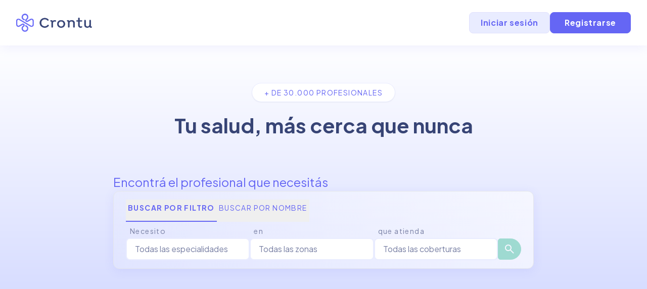

--- FILE ---
content_type: text/html; charset=utf-8
request_url: https://crontu.com.ar/
body_size: 6636
content:
<!DOCTYPE html><html lang="es"><head><meta charSet="utf-8"/><meta name="viewport" content="width=device-width, initial-scale=1"/><link rel="preload" href="https://static.crontu.com.ar/_next/static/media/636a5ac981f94f8b-s.p.woff2" as="font" crossorigin="" type="font/woff2"/><link rel="preload" href="https://static.crontu.com.ar/_next/static/media/904be59b21bd51cb-s.p.woff2" as="font" crossorigin="" type="font/woff2"/><link rel="preload" as="image" imageSrcSet="/_next/image?url=https%3A%2F%2Fstatic.crontu.com.ar%2F_next%2Fstatic%2Fmedia%2FLogoHor_Blanco.ca1a218c.png&amp;w=640&amp;q=75 1x, /_next/image?url=https%3A%2F%2Fstatic.crontu.com.ar%2F_next%2Fstatic%2Fmedia%2FLogoHor_Blanco.ca1a218c.png&amp;w=1200&amp;q=75 2x"/><link rel="stylesheet" href="https://static.crontu.com.ar/_next/static/css/b1436b12d0878f9a.css" data-precedence="next"/><link rel="preload" as="script" fetchPriority="low" href="https://static.crontu.com.ar/_next/static/chunks/webpack-d281669c84e10660.js"/><script src="https://static.crontu.com.ar/_next/static/chunks/4bd1b696-ecf8280f639c56d0.js" async=""></script><script src="https://static.crontu.com.ar/_next/static/chunks/684-c9bc1c22f2002dc5.js" async=""></script><script src="https://static.crontu.com.ar/_next/static/chunks/main-app-86201a5c7b6d811b.js" async=""></script><script src="https://static.crontu.com.ar/_next/static/chunks/917-5ce22d4f190c1cc8.js" async=""></script><script src="https://static.crontu.com.ar/_next/static/chunks/766-b83ec15df1097e8b.js" async=""></script><script src="https://static.crontu.com.ar/_next/static/chunks/874-fd91acf6e625e850.js" async=""></script><script src="https://static.crontu.com.ar/_next/static/chunks/683-3431277648b0ffb9.js" async=""></script><script src="https://static.crontu.com.ar/_next/static/chunks/app/layout-f4969e3f191e987d.js" async=""></script><script src="https://static.crontu.com.ar/_next/static/chunks/169-691026fed0f761af.js" async=""></script><script src="https://static.crontu.com.ar/_next/static/chunks/353-6342284e91e637c4.js" async=""></script><script src="https://static.crontu.com.ar/_next/static/chunks/app/page-117bb1ed6c439d97.js" async=""></script><link rel="preload" href="https://www.googletagmanager.com/gtag/js?id=G-EMQYK8KK00" as="script"/><meta name="next-size-adjust" content=""/><title>Crontu turnos médicos | Encontrá por especialidad, ciudad o cobertura</title><meta name="description" content="Crontu te conecta con profesionales de la salud y facilita la gestión de turnos médicos de forma rápida y segura."/><meta name="keywords" content="turnos médicos, profesionales, agenda médica, consultorio, agendar turnos online"/><link rel="icon" href="/favicon.ico" type="image/x-icon" sizes="31x32"/><script src="https://static.crontu.com.ar/_next/static/chunks/polyfills-42372ed130431b0a.js" noModule=""></script></head><body class="__variable_183c84 font-jakarta-sans antialiased min-h-screen flex flex-col"><!--$!--><template data-dgst="BAILOUT_TO_CLIENT_SIDE_RENDERING"></template><!--/$--><div class=" bg-white navbar-shadow fixed z-10 py-6 px-4 md:px-8 w-full flex flex-row gap-4 md:gap-6 justify-between items-center"><a href="/"><img alt="logo crontu" loading="lazy" width="150" height="48" decoding="async" data-nimg="1" style="color:transparent" srcSet="/_next/image?url=https%3A%2F%2Fstatic.crontu.com.ar%2F_next%2Fstatic%2Fmedia%2FLogoHor_Color.bee642b0.png&amp;w=256&amp;q=75 1x, /_next/image?url=https%3A%2F%2Fstatic.crontu.com.ar%2F_next%2Fstatic%2Fmedia%2FLogoHor_Color.bee642b0.png&amp;w=384&amp;q=75 2x" src="/_next/image?url=https%3A%2F%2Fstatic.crontu.com.ar%2F_next%2Fstatic%2Fmedia%2FLogoHor_Color.bee642b0.png&amp;w=384&amp;q=75"/></a><div class="flex flex-col md:flex-row gap-2 md:gap-4 items-center"><div class="hidden md:block w-8 md:w-40 h-[42px] bg-gray-200 rounded-md animate-pulse px-3 md:px-6"></div><div class="hidden md:block w-8 md:w-40 h-[42px] bg-gray-200 rounded-md animate-pulse px-3 md:px-6"></div><a class=" md:hidden flex items-center text-brand-primary font-bold text-2xl" href="/login"><span class="material-symbols-rounded !text-3xl">account_circle</span></a></div></div><div class="pt-[84px]"></div><script type="application/ld+json">{"@context":"https://schema.org","@type":"MedicalBusiness","name":"Crontu","url":"https://crontu.com","image":"https://brand.crontu.com.ar/brand/png/logo-2.png","description":"Crontu te conecta con profesionales de la salud y facilita la gestión de turnos médicos.","potentialAction":{"@type":"ReserveAction","target":"https://crontu.com/turno"}}</script><section class=" overflow-visible home-gradient pt-16 pb-20 "><div class="flex flex-col items-center"><div class="rounded-full min-w-[250px] m-2 my-4 bg-white py-1.5 px-6 border border-brand-primary-bg  shadow-sm"><span class="caption-light text-brand-primary">+ DE 30.000 PROFESIONALES</span></div><h1 class="text-center h1-bold mb-8 text-brand-accent px-3">Tu salud, más cerca que nunca</h1><div class="my-8 w-full"><!--$!--><template data-dgst="BAILOUT_TO_CLIENT_SIDE_RENDERING"></template><div class="flex flex-col gap-6 px-8 md:px-24 lg:px-30 xl:px-56 2xl:px-84 3xl:px-108 "><div class="w-full animate-pulse h-[420px] lg:h-[229px] bg-white rounded-xl"></div></div><!--/$--></div></div></section><div class="pt-16 pb-10 px-8 md:px-24 lg:px-30 xl:px-56 2xl:px-84 3xl:px-108 bg-neutral-secondary-bg-2 flex gap-2 flex-col items-center text-neutral-primary"><h1 class="h2-bold text-center">Tus beneficios con Crontu</h1><span class="body-regular-light lg:body-big-light text-center">Simplificamos tu experiencia médica con herramientas inteligentes y beneficios exclusivos</span><div class="grid grid-cols-1 md:grid-cols-2 lg:grid-cols-3 gap-4 mt-8 "><div class="bg-neutral-secondary-bg border border-brand-primary-border p-5 rounded-3xl  flex flex-col gap-1 items-start text-left shadow-card"><div class="flex flex-row lg:flex-col gap-1"><div class="bg-white rounded-md p-2 mb-2 flex h-10 w-10 items-center justify-center shrink-0"><span class="material-symbols-rounded text-brand-primary leading-none">health_cross</span></div><h2 class="body-big-bold text-neutral-primary">Descuentos de $1.000 en farmacias adheridas</h2></div><p class="body-regular-light text-neutral-primary">Accedé a descuentos exclusivos en medicamentos y productos de salud.</p></div><div class="bg-neutral-secondary-bg border border-brand-primary-border p-5 rounded-3xl  flex flex-col gap-1 items-start text-left shadow-card"><div class="flex flex-row lg:flex-col gap-1"><div class="bg-white rounded-md p-2 mb-2 flex h-10 w-10 items-center justify-center shrink-0"><img alt="Te avisamos todo por Whatsapp" loading="lazy" width="24" height="24" decoding="async" data-nimg="1" class="w-6 h-6" style="color:transparent" src="https://static.crontu.com.ar/_next/static/media/whatsapp.1c9c04dd.svg"/></div><h2 class="body-big-bold text-neutral-primary">Te avisamos todo por Whatsapp</h2></div><p class="body-regular-light text-neutral-primary">Recibí notificaciones automáticas a tu celular de tus próximos turnos.</p></div><div class="bg-neutral-secondary-bg border border-brand-primary-border p-5 rounded-3xl  flex flex-col gap-1 items-start text-left shadow-card"><div class="flex flex-row lg:flex-col gap-1"><div class="bg-white rounded-md p-2 mb-2 flex h-10 w-10 items-center justify-center shrink-0"><span class="material-symbols-rounded text-brand-primary leading-none">calendar_today</span></div><h2 class="body-big-bold text-neutral-primary">Cancelá gratis hasta 48hs antes</h2></div><p class="body-regular-light text-neutral-primary">Cancelá tus turnos hasta 48 horas antes del turno, y te devolvemos tu dinero.</p></div><div class="bg-neutral-secondary-bg border border-brand-primary-border p-5 rounded-3xl  flex flex-col gap-1 items-start text-left shadow-card"><div class="flex flex-row lg:flex-col gap-1"><div class="bg-white rounded-md p-2 mb-2 flex h-10 w-10 items-center justify-center shrink-0"><span class="material-symbols-rounded text-brand-primary leading-none">bolt</span></div><h2 class="body-big-bold text-neutral-primary">Todos los turnos en un  solo lugar</h2></div><p class="body-regular-light text-neutral-primary">Agendá tus turnos desde una sola plataforma. Sin llamadas, sin esperas.</p></div><div class="bg-neutral-secondary-bg border border-brand-primary-border p-5 rounded-3xl  flex flex-col gap-1 items-start text-left shadow-card"><div class="flex flex-row lg:flex-col gap-1"><div class="bg-white rounded-md p-2 mb-2 flex h-10 w-10 items-center justify-center shrink-0"><span class="material-symbols-rounded text-brand-primary leading-none">stethoscope</span></div><h2 class="body-big-bold text-neutral-primary">Profesionales de la salud verificados</h2></div><p class="body-regular-light text-neutral-primary">Todos los especialistas son validados para tu tranquilidad.</p></div><div class="bg-neutral-secondary-bg border border-brand-primary-border p-5 rounded-3xl  flex flex-col gap-1 items-start text-left shadow-card"><div class="flex flex-row lg:flex-col gap-1"><div class="bg-white rounded-md p-2 mb-2 flex h-10 w-10 items-center justify-center shrink-0"><span class="material-symbols-rounded text-brand-primary leading-none">location_on</span></div><h2 class="body-big-bold text-neutral-primary">Atención disponible en tu zona</h2></div><p class="body-regular-light text-neutral-primary">Encontrá profesionales cerca de tu casa o trabajo. Donde estés.</p></div></div></div><div class="flex flex-col py-20 px-8 md:px-24 lg:px-30 xl:px-56 2xl:px-84 3xl:px-108 numbers-gradient items-center"><span class="caption-light text-brand-primary-border uppercase">CRONTU EN NÚMEROS</span><div class="px-10 md:px-0 grid grid-cols-1 md:grid-cols-2 lg:grid-cols-4 gap-1 mt-10 w-full"><div class="flex border border-[#E0E0FD66] flex-col items-center gap-1 rounded-[4px] cards-gradient py-10 flex-1 cards-rounded-1"><span class="text-white h1-bold !text-4.5xl">+<!-- -->30.000</span><span class="text-white body-regular-light uppercase mt-1">Profesionales</span></div><div class="flex border border-[#E0E0FD66] flex-col items-center gap-1 rounded-[4px] cards-gradient py-10 flex-1 cards-rounded-2"><span class="text-white h1-bold !text-4.5xl">+<!-- -->5.000</span><span class="text-white body-regular-light uppercase mt-1">Turnos online</span></div><div class="flex border border-[#E0E0FD66] flex-col items-center gap-1 rounded-[4px] cards-gradient py-10 flex-1 cards-rounded-3"><span class="text-white h1-bold !text-4.5xl">+<!-- -->2.000</span><span class="text-white body-regular-light uppercase mt-1">Centros médicos</span></div><div class="flex border border-[#E0E0FD66] flex-col items-center gap-1 rounded-[4px] cards-gradient py-10 flex-1 cards-rounded-4"><span class="text-white h1-bold !text-4.5xl">+<!-- -->200</span><span class="text-white body-regular-light uppercase mt-1">Especialidades</span></div></div></div><div class="flex flex-col gap-3 py-20 px-8 md:px-24 lg:px-30 xl:px-56 2xl:px-84 3xl:px-108 bg-neutral-secondary-bg"><span class="text-neutral-primary h2-bold">¿Qué dicen los pacientes que usan Crontu?</span><span class="text-neutral-primary body-big-light mb-3 ">Historias cortas de su experiencia en la plataforma.</span><div class="grid grid-cols-1 md:grid-cols-2 lg:grid-cols-4 gap-6 mt-6"><div class="flex flex-col gap-3"><div class="flex flex-col bg-white rounded-5xl rounded-bl-lg p-8 shadow-card h-fit gap-3"><span class="text-brand-accent italic body-small-light flex-1">Todo claro: elegí horario, vi el turno en mi perfil, pude pagar online y me avisaron a tiempo.</span><div class="flex flex-row gap-1"><span class="material-symbols-rounded text-neutral-success-border fill">star</span><span class="material-symbols-rounded text-neutral-success-border fill">star</span><span class="material-symbols-rounded text-neutral-success-border fill">star</span><span class="material-symbols-rounded text-neutral-success-border fill">star</span><span class="material-symbols-rounded text-neutral-success-border fill">star</span></div></div><span class="caption-light text-neutral-primary ml-1"><b>Marta<!-- -->, <!-- -->67</b> — <!-- -->Mar del Plata</span></div><div class="flex flex-col gap-3"><div class="flex flex-col bg-white rounded-5xl rounded-bl-lg p-8 shadow-card h-fit gap-3"><span class="text-brand-accent italic body-small-light flex-1">Saqué turno en nada! Todo claro y rápido, y me avisó por WhatsApp. 10/10.</span><div class="flex flex-row gap-1"><span class="material-symbols-rounded text-neutral-success-border fill">star</span><span class="material-symbols-rounded text-neutral-success-border fill">star</span><span class="material-symbols-rounded text-neutral-success-border fill">star</span><span class="material-symbols-rounded text-neutral-success-border fill">star</span><span class="material-symbols-rounded text-neutral-success-border fill">star</span></div></div><span class="caption-light text-neutral-primary ml-1"><b>Valentina<!-- -->, <!-- -->22</b> — <!-- -->La Plata</span></div><div class="flex flex-col gap-3"><div class="flex flex-col bg-white rounded-5xl rounded-bl-lg p-8 shadow-card h-fit gap-3"><span class="text-brand-accent italic body-small-light flex-1">Filtré por cobertura y zona, pagué online y listo. Me recordó el turno sin que yo haga nada.</span><div class="flex flex-row gap-1"><span class="material-symbols-rounded text-neutral-success-border fill">star</span><span class="material-symbols-rounded text-neutral-success-border fill">star</span><span class="material-symbols-rounded text-neutral-success-border fill">star</span><span class="material-symbols-rounded text-neutral-success-border fill">star</span><span class="material-symbols-rounded text-neutral-success-border ">star</span></div></div><span class="caption-light text-neutral-primary ml-1"><b>Lucía<!-- -->, <!-- -->31</b> — <!-- -->CABA</span></div><div class="flex flex-col gap-3"><div class="flex flex-col bg-white rounded-5xl rounded-bl-lg p-8 shadow-card h-fit gap-3"><span class="text-brand-accent italic body-small-light flex-1">Cancelé y pedí otro turno en dos pasos. Respetaron las 48 h. Todo simple.</span><div class="flex flex-row gap-1"><span class="material-symbols-rounded text-neutral-success-border fill">star</span><span class="material-symbols-rounded text-neutral-success-border fill">star</span><span class="material-symbols-rounded text-neutral-success-border fill">star</span><span class="material-symbols-rounded text-neutral-success-border fill">star</span><span class="material-symbols-rounded text-neutral-success-border fill">star</span></div></div><span class="caption-light text-neutral-primary ml-1"><b>Martín<!-- -->, <!-- -->44</b> — <!-- -->Rosario</span></div></div></div><div class="flex flex-col gap-3 py-20 px-8 md:px-24 lg:px-30 xl:px-56 2xl:px-84 3xl:px-108 bg-brand-primary-bg items-center"><span class="text-neutral-primary h2-bold mb-6">Preguntas frecuentes</span><div class="w-full gap-1 flex flex-col"><div class="w-full"><button class="w-full flex items-center justify-between focus:outline-none rounded-lg py-1" aria-expanded="false"><span class="text-neutral-primary body-normal-bold text-left">¿Cómo busco a un médico?</span><span class="material-symbols-rounded transition-transform duration-300 ease-in-out rotate-0 text-brand-primary">keyboard_arrow_down</span></button><div class="overflow-hidden transition-all duration-300 ease-in-out max-h-0 opacity-0"><div class="pt-0 text-neutral-primary"><span><b>En el buscador de Crontu podés encontrar profesionales fácilmente usando filtros por especialidad, cobertura y zona</b>. Además, en la sección “Mis profesionales” dentro de tu cuenta, vas a ver a aquellos con los que ya reservaste turnos, para que puedas volver a atenderte con ellos en pocos clics.</span></div></div></div><div class="bg-oscuro w-full my-3" style="background-color:#638DF777;height:0.25px"></div></div><div class="w-full gap-1 flex flex-col"><div class="w-full"><button class="w-full flex items-center justify-between focus:outline-none rounded-lg py-1" aria-expanded="false"><span class="text-neutral-primary body-normal-bold text-left">¿Puedo reservar un turno con cualquier cobertura?</span><span class="material-symbols-rounded transition-transform duration-300 ease-in-out rotate-0 text-brand-primary">keyboard_arrow_down</span></button><div class="overflow-hidden transition-all duration-300 ease-in-out max-h-0 opacity-0"><div class="pt-0 text-neutral-primary"><span><b>¡Sí! En Crontu vas a encontrar profesionales que trabajan con todas las coberturas y obras sociales</b>. Solo tenés que usar el buscador y elegir el que mejor se ajuste a tus necesidades.</span></div></div></div><div class="bg-oscuro w-full my-3" style="background-color:#638DF777;height:0.25px"></div></div><div class="w-full gap-1 flex flex-col"><div class="w-full"><button class="w-full flex items-center justify-between focus:outline-none rounded-lg py-1" aria-expanded="false"><span class="text-neutral-primary body-normal-bold text-left">¿Qué hago si no tengo cobertura médica?</span><span class="material-symbols-rounded transition-transform duration-300 ease-in-out rotate-0 text-brand-primary">keyboard_arrow_down</span></button><div class="overflow-hidden transition-all duration-300 ease-in-out max-h-0 opacity-0"><div class="pt-0 text-neutral-primary"><span>No hay problema. En Crontu también podés reservar turnos de manera particular. <b>Si el profesional lo tiene habilitado, incluso podrás pagar online de forma rápida y segura, sin complicaciones.</b></span></div></div></div><div class="bg-oscuro w-full my-3" style="background-color:#638DF777;height:0.25px"></div></div><div class="w-full gap-1 flex flex-col"><div class="w-full"><button class="w-full flex items-center justify-between focus:outline-none rounded-lg py-1" aria-expanded="false"><span class="text-neutral-primary body-normal-bold text-left">¿Cómo reservo un turno?</span><span class="material-symbols-rounded transition-transform duration-300 ease-in-out rotate-0 text-brand-primary">keyboard_arrow_down</span></button><div class="overflow-hidden transition-all duration-300 ease-in-out max-h-0 opacity-0"><div class="pt-0 text-neutral-primary"><span>Es muy simple: elegí al profesional, hacé clic en “Reservar turno”, completá tus datos y confirmalos. Si corresponde, realizá el pago online. <b>En cuestión de minutos, vas a tener tu turno confirmado. Te enviaremos un correo de confirmación y también vas a poder verlo en tu cuenta.</b></span></div></div></div><div class="bg-oscuro w-full my-3" style="background-color:#638DF777;height:0.25px"></div></div><button class="flex flex-row w-fit justify-center gap-1 button-text mt-4 uppercase"><span>Ver más </span><span class="material-symbols-rounded ">expand_more</span></button></div><div class="grid grid-cols-1 lg:grid-cols-2 py-16 gap-8 px-8 md:px-24 lg:px-30 xl:px-56 2xl:px-84 3xl:px-108"><div class="flex flex-col gap-2"><span class="h2-bold text-neutral-primary">¿Sos un profesional de la salud y querés aparecer en Crontu?</span><span class="body-big-light text-neutral-primary">Completá el siguiente formulario y nos comunicaremos con vos a la brevedad.</span></div><div id="hubspotForm"></div></div><footer class="w-full bg-brand-accent-pressed py-12 px-4 flex flex-col items-center text-center gap-6"><div class="flex flex-col items-center lg:flex-row lg:justify-between w-full px-8 md:px-24 lg:px-30 xl:px-56 2xl:px-84 3xl:px-108"><a aria-label="Inicio" href="/"><img alt="Crontu by Grupo Cormos" width="600" height="170" decoding="async" data-nimg="1" class="w-44 select-none mb-2" style="color:transparent" srcSet="/_next/image?url=https%3A%2F%2Fstatic.crontu.com.ar%2F_next%2Fstatic%2Fmedia%2FLogoHor_Blanco.ca1a218c.png&amp;w=640&amp;q=75 1x, /_next/image?url=https%3A%2F%2Fstatic.crontu.com.ar%2F_next%2Fstatic%2Fmedia%2FLogoHor_Blanco.ca1a218c.png&amp;w=1200&amp;q=75 2x" src="/_next/image?url=https%3A%2F%2Fstatic.crontu.com.ar%2F_next%2Fstatic%2Fmedia%2FLogoHor_Blanco.ca1a218c.png&amp;w=1200&amp;q=75"/></a><div class="flex flex-col gap-2 lg:items-end text-brand-primary-border"><a target="_blank" class="caption-light underline underline-offset-4 flex items-center gap-2" href="https://www.instagram.com/crontu.ok/"><img alt="Instagram" loading="lazy" width="24" height="24" decoding="async" data-nimg="1" class="select-none mx-auto" style="color:transparent" src="https://static.crontu.com.ar/_next/static/media/instagram.fd9a79d7.svg"/></a><a target="_blank" class="caption-light underline underline-offset-4" href="https://legal.crontu.com.ar">Términos y condiciones</a><a target="_blank" class="caption-light underline underline-offset-4" href="https://legal.crontu.com.ar">Políticas de privacidad</a><p class="caption-light">© <!-- -->2026<!-- --> Crontu – Todos los derechos reservados</p></div></div><div class="flex items-center gap-2 mt-2 text-sm"><img alt="" loading="lazy" width="32" height="32" decoding="async" data-nimg="1" class="select-none" style="color:transparent" srcSet="/_next/image?url=https%3A%2F%2Fstatic.crontu.com.ar%2F_next%2Fstatic%2Fmedia%2FIsotipo_grupocormos.e6549911.png&amp;w=32&amp;q=75 1x, /_next/image?url=https%3A%2F%2Fstatic.crontu.com.ar%2F_next%2Fstatic%2Fmedia%2FIsotipo_grupocormos.e6549911.png&amp;w=64&amp;q=75 2x" src="/_next/image?url=https%3A%2F%2Fstatic.crontu.com.ar%2F_next%2Fstatic%2Fmedia%2FIsotipo_grupocormos.e6549911.png&amp;w=64&amp;q=75"/><span class="text-white">Crontu pertenece a<!-- --> <a target="_blank" rel="noreferrer" class="underline caption-light" href="https://cormos.com.ar">Grupo Cormos</a></span></div></footer><script src="https://static.crontu.com.ar/_next/static/chunks/webpack-d281669c84e10660.js" async=""></script><script>(self.__next_f=self.__next_f||[]).push([0])</script><script>self.__next_f.push([1,"1:\"$Sreact.fragment\"\n2:I[9243,[\"917\",\"static/chunks/917-5ce22d4f190c1cc8.js\",\"766\",\"static/chunks/766-b83ec15df1097e8b.js\",\"874\",\"static/chunks/874-fd91acf6e625e850.js\",\"683\",\"static/chunks/683-3431277648b0ffb9.js\",\"177\",\"static/chunks/app/layout-f4969e3f191e987d.js\"],\"\"]\n3:I[137,[\"917\",\"static/chunks/917-5ce22d4f190c1cc8.js\",\"766\",\"static/chunks/766-b83ec15df1097e8b.js\",\"874\",\"static/chunks/874-fd91acf6e625e850.js\",\"683\",\"static/chunks/683-3431277648b0ffb9.js\",\"177\",\"static/chunks/app/layout-f4969e3f191e987d.js\"],\"TeamProvider\"]\n4:I[7360,[\"917\",\"static/chunks/917-5ce22d4f190c1cc8.js\",\"766\",\"static/chunks/766-b83ec15df1097e8b.js\",\"874\",\"static/chunks/874-fd91acf6e625e850.js\",\"683\",\"static/chunks/683-3431277648b0ffb9.js\",\"177\",\"static/chunks/app/layout-f4969e3f191e987d.js\"],\"NavBar\"]\n5:I[7555,[],\"\"]\n6:I[1295,[],\"\"]\n7:I[6927,[\"917\",\"static/chunks/917-5ce22d4f190c1cc8.js\",\"766\",\"static/chunks/766-b83ec15df1097e8b.js\",\"874\",\"static/chunks/874-fd91acf6e625e850.js\",\"683\",\"static/chunks/683-3431277648b0ffb9.js\",\"177\",\"static/chunks/app/layout-f4969e3f191e987d.js\"],\"Cookies\"]\n8:I[3070,[\"917\",\"static/chunks/917-5ce22d4f190c1cc8.js\",\"766\",\"static/chunks/766-b83ec15df1097e8b.js\",\"874\",\"static/chunks/874-fd91acf6e625e850.js\",\"169\",\"static/chunks/169-691026fed0f761af.js\",\"353\",\"static/chunks/353-6342284e91e637c4.js\",\"974\",\"static/chunks/app/page-117bb1ed6c439d97.js\"],\"default\"]\n9:I[9665,[],\"OutletBoundary\"]\nc:I[9665,[],\"ViewportBoundary\"]\ne:I[9665,[],\"MetadataBoundary\"]\n10:I[6614,[],\"\"]\n:HL[\"https://static.crontu.com.ar/_next/static/media/636a5ac981f94f8b-s.p.woff2\",\"font\",{\"crossOrigin\":\"\",\"type\":\"font/woff2\"}]\n:HL[\"https://static.crontu.com.ar/_next/static/media/904be59b21bd51cb-s.p.woff2\",\"font\",{\"crossOrigin\":\"\",\"type\":\"font/woff2\"}]\n:HL[\"https://static.crontu.com.ar/_next/static/css/b1436b12d0878f9a.css\",\"style\"]\n"])</script><script>self.__next_f.push([1,"0:{\"P\":null,\"b\":\"QFK-tWsGkvkcaOpg985YV\",\"p\":\"https://static.crontu.com.ar\",\"c\":[\"\",\"\"],\"i\":false,\"f\":[[[\"\",{\"children\":[\"__PAGE__\",{}]},\"$undefined\",\"$undefined\",true],[\"\",[\"$\",\"$1\",\"c\",{\"children\":[[[\"$\",\"link\",\"0\",{\"rel\":\"stylesheet\",\"href\":\"https://static.crontu.com.ar/_next/static/css/b1436b12d0878f9a.css\",\"precedence\":\"next\",\"crossOrigin\":\"$undefined\",\"nonce\":\"$undefined\"}]],[\"$\",\"html\",null,{\"lang\":\"es\",\"children\":[[\"$\",\"$L2\",null,{\"id\":\"hotjar-tracking\",\"strategy\":\"afterInteractive\",\"dangerouslySetInnerHTML\":{\"__html\":\"\\n          (function(h,o,t,j,a,r){\\n              h.hj=h.hj||function(){(h.hj.q=h.hj.q||[]).push(arguments)};\\n              h._hjSettings={hjid:6473313,hjsv:6};\\n              a=o.getElementsByTagName('head')[0];\\n              r=o.createElement('script');r.async=1;\\n              r.src=t+h._hjSettings.hjid+j+h._hjSettings.hjsv;\\n              a.appendChild(r);\\n          })(window,document,'https://static.hotjar.com/c/hotjar-','.js?sv=');\\n        \"}}],[\"$\",\"$L2\",null,{\"id\":\"clarity-tracking\",\"strategy\":\"afterInteractive\",\"dangerouslySetInnerHTML\":{\"__html\":\"\\n          (function(c,l,a,r,i,t,y){\\n              c[a]=c[a]||function(){(c[a].q=c[a].q||[]).push(arguments)};\\n              t=l.createElement(r);t.async=1;t.src=\\\"https://www.clarity.ms/tag/\\\"+i;\\n              y=l.getElementsByTagName(r)[0];y.parentNode.insertBefore(t,y);\\n          })(window, document, \\\"clarity\\\", \\\"script\\\", \\\"sjjmf24p1e\\\");\\n        \"}}],[\"$\",\"$L2\",null,{\"id\":\"google-analytics\",\"strategy\":\"afterInteractive\",\"src\":\"https://www.googletagmanager.com/gtag/js?id=G-EMQYK8KK00\"}],[\"$\",\"$L2\",null,{\"id\":\"google-analytics-config\",\"strategy\":\"afterInteractive\",\"dangerouslySetInnerHTML\":{\"__html\":\"\\n          window.dataLayer = window.dataLayer || [];\\n          function gtag(){dataLayer.push(arguments);}\\n          gtag('js', new Date());\\n          gtag('config', 'G-EMQYK8KK00');\\n        \"}}],[\"$\",\"body\",null,{\"className\":\"__variable_183c84 font-jakarta-sans antialiased min-h-screen flex flex-col\",\"children\":[\"$\",\"$L3\",null,{\"children\":[[\"$\",\"$L4\",null,{}],[\"$\",\"div\",null,{\"className\":\"pt-[84px]\"}],[\"$\",\"$L5\",null,{\"parallelRouterKey\":\"children\",\"error\":\"$undefined\",\"errorStyles\":\"$undefined\",\"errorScripts\":\"$undefined\",\"template\":[\"$\",\"$L6\",null,{}],\"templateStyles\":\"$undefined\",\"templateScripts\":\"$undefined\",\"notFound\":[[[\"$\",\"title\",null,{\"children\":\"404: This page could not be found.\"}],[\"$\",\"div\",null,{\"style\":{\"fontFamily\":\"system-ui,\\\"Segoe UI\\\",Roboto,Helvetica,Arial,sans-serif,\\\"Apple Color Emoji\\\",\\\"Segoe UI Emoji\\\"\",\"height\":\"100vh\",\"textAlign\":\"center\",\"display\":\"flex\",\"flexDirection\":\"column\",\"alignItems\":\"center\",\"justifyContent\":\"center\"},\"children\":[\"$\",\"div\",null,{\"children\":[[\"$\",\"style\",null,{\"dangerouslySetInnerHTML\":{\"__html\":\"body{color:#000;background:#fff;margin:0}.next-error-h1{border-right:1px solid rgba(0,0,0,.3)}@media (prefers-color-scheme:dark){body{color:#fff;background:#000}.next-error-h1{border-right:1px solid rgba(255,255,255,.3)}}\"}}],[\"$\",\"h1\",null,{\"className\":\"next-error-h1\",\"style\":{\"display\":\"inline-block\",\"margin\":\"0 20px 0 0\",\"padding\":\"0 23px 0 0\",\"fontSize\":24,\"fontWeight\":500,\"verticalAlign\":\"top\",\"lineHeight\":\"49px\"},\"children\":404}],[\"$\",\"div\",null,{\"style\":{\"display\":\"inline-block\"},\"children\":[\"$\",\"h2\",null,{\"style\":{\"fontSize\":14,\"fontWeight\":400,\"lineHeight\":\"49px\",\"margin\":0},\"children\":\"This page could not be found.\"}]}]]}]}]],[]],\"forbidden\":\"$undefined\",\"unauthorized\":\"$undefined\"}],[\"$\",\"$L7\",null,{}]]}]}]]}]]}],{\"children\":[\"__PAGE__\",[\"$\",\"$1\",\"c\",{\"children\":[[[\"$\",\"script\",null,{\"type\":\"application/ld+json\",\"dangerouslySetInnerHTML\":{\"__html\":\"{\\\"@context\\\":\\\"https://schema.org\\\",\\\"@type\\\":\\\"MedicalBusiness\\\",\\\"name\\\":\\\"Crontu\\\",\\\"url\\\":\\\"https://crontu.com\\\",\\\"image\\\":\\\"https://brand.crontu.com.ar/brand/png/logo-2.png\\\",\\\"description\\\":\\\"Crontu te conecta con profesionales de la salud y facilita la gestión de turnos médicos.\\\",\\\"potentialAction\\\":{\\\"@type\\\":\\\"ReserveAction\\\",\\\"target\\\":\\\"https://crontu.com/turno\\\"}}\"}}],[\"$\",\"$L8\",null,{}]],\"$undefined\",null,[\"$\",\"$L9\",null,{\"children\":[\"$La\",\"$Lb\",null]}]]}],{},null,false]},null,false],[\"$\",\"$1\",\"h\",{\"children\":[null,[\"$\",\"$1\",\"r4nPPrg5baUMcJ5nrUiYu\",{\"children\":[[\"$\",\"$Lc\",null,{\"children\":\"$Ld\"}],[\"$\",\"meta\",null,{\"name\":\"next-size-adjust\",\"content\":\"\"}]]}],[\"$\",\"$Le\",null,{\"children\":\"$Lf\"}]]}],false]],\"m\":\"$undefined\",\"G\":[\"$10\",\"$undefined\"],\"s\":false,\"S\":true}\n"])</script><script>self.__next_f.push([1,"d:[[\"$\",\"meta\",\"0\",{\"charSet\":\"utf-8\"}],[\"$\",\"meta\",\"1\",{\"name\":\"viewport\",\"content\":\"width=device-width, initial-scale=1\"}]]\na:null\n"])</script><script>self.__next_f.push([1,"b:null\nf:[[\"$\",\"title\",\"0\",{\"children\":\"Crontu turnos médicos | Encontrá por especialidad, ciudad o cobertura\"}],[\"$\",\"meta\",\"1\",{\"name\":\"description\",\"content\":\"Crontu te conecta con profesionales de la salud y facilita la gestión de turnos médicos de forma rápida y segura.\"}],[\"$\",\"meta\",\"2\",{\"name\":\"keywords\",\"content\":\"turnos médicos, profesionales, agenda médica, consultorio, agendar turnos online\"}],[\"$\",\"link\",\"3\",{\"rel\":\"icon\",\"href\":\"/favicon.ico\",\"type\":\"image/x-icon\",\"sizes\":\"31x32\"}]]\n"])</script></body></html>

--- FILE ---
content_type: text/html; charset=utf-8
request_url: https://www.google.com/recaptcha/enterprise/anchor?ar=1&k=6LdGZJsoAAAAAIwMJHRwqiAHA6A_6ZP6bTYpbgSX&co=aHR0cHM6Ly9jcm9udHUuY29tLmFyOjQ0Mw..&hl=es&v=N67nZn4AqZkNcbeMu4prBgzg&size=invisible&badge=inline&anchor-ms=20000&execute-ms=30000&cb=s67kh3jz2eb8
body_size: 48751
content:
<!DOCTYPE HTML><html dir="ltr" lang="es"><head><meta http-equiv="Content-Type" content="text/html; charset=UTF-8">
<meta http-equiv="X-UA-Compatible" content="IE=edge">
<title>reCAPTCHA</title>
<style type="text/css">
/* cyrillic-ext */
@font-face {
  font-family: 'Roboto';
  font-style: normal;
  font-weight: 400;
  font-stretch: 100%;
  src: url(//fonts.gstatic.com/s/roboto/v48/KFO7CnqEu92Fr1ME7kSn66aGLdTylUAMa3GUBHMdazTgWw.woff2) format('woff2');
  unicode-range: U+0460-052F, U+1C80-1C8A, U+20B4, U+2DE0-2DFF, U+A640-A69F, U+FE2E-FE2F;
}
/* cyrillic */
@font-face {
  font-family: 'Roboto';
  font-style: normal;
  font-weight: 400;
  font-stretch: 100%;
  src: url(//fonts.gstatic.com/s/roboto/v48/KFO7CnqEu92Fr1ME7kSn66aGLdTylUAMa3iUBHMdazTgWw.woff2) format('woff2');
  unicode-range: U+0301, U+0400-045F, U+0490-0491, U+04B0-04B1, U+2116;
}
/* greek-ext */
@font-face {
  font-family: 'Roboto';
  font-style: normal;
  font-weight: 400;
  font-stretch: 100%;
  src: url(//fonts.gstatic.com/s/roboto/v48/KFO7CnqEu92Fr1ME7kSn66aGLdTylUAMa3CUBHMdazTgWw.woff2) format('woff2');
  unicode-range: U+1F00-1FFF;
}
/* greek */
@font-face {
  font-family: 'Roboto';
  font-style: normal;
  font-weight: 400;
  font-stretch: 100%;
  src: url(//fonts.gstatic.com/s/roboto/v48/KFO7CnqEu92Fr1ME7kSn66aGLdTylUAMa3-UBHMdazTgWw.woff2) format('woff2');
  unicode-range: U+0370-0377, U+037A-037F, U+0384-038A, U+038C, U+038E-03A1, U+03A3-03FF;
}
/* math */
@font-face {
  font-family: 'Roboto';
  font-style: normal;
  font-weight: 400;
  font-stretch: 100%;
  src: url(//fonts.gstatic.com/s/roboto/v48/KFO7CnqEu92Fr1ME7kSn66aGLdTylUAMawCUBHMdazTgWw.woff2) format('woff2');
  unicode-range: U+0302-0303, U+0305, U+0307-0308, U+0310, U+0312, U+0315, U+031A, U+0326-0327, U+032C, U+032F-0330, U+0332-0333, U+0338, U+033A, U+0346, U+034D, U+0391-03A1, U+03A3-03A9, U+03B1-03C9, U+03D1, U+03D5-03D6, U+03F0-03F1, U+03F4-03F5, U+2016-2017, U+2034-2038, U+203C, U+2040, U+2043, U+2047, U+2050, U+2057, U+205F, U+2070-2071, U+2074-208E, U+2090-209C, U+20D0-20DC, U+20E1, U+20E5-20EF, U+2100-2112, U+2114-2115, U+2117-2121, U+2123-214F, U+2190, U+2192, U+2194-21AE, U+21B0-21E5, U+21F1-21F2, U+21F4-2211, U+2213-2214, U+2216-22FF, U+2308-230B, U+2310, U+2319, U+231C-2321, U+2336-237A, U+237C, U+2395, U+239B-23B7, U+23D0, U+23DC-23E1, U+2474-2475, U+25AF, U+25B3, U+25B7, U+25BD, U+25C1, U+25CA, U+25CC, U+25FB, U+266D-266F, U+27C0-27FF, U+2900-2AFF, U+2B0E-2B11, U+2B30-2B4C, U+2BFE, U+3030, U+FF5B, U+FF5D, U+1D400-1D7FF, U+1EE00-1EEFF;
}
/* symbols */
@font-face {
  font-family: 'Roboto';
  font-style: normal;
  font-weight: 400;
  font-stretch: 100%;
  src: url(//fonts.gstatic.com/s/roboto/v48/KFO7CnqEu92Fr1ME7kSn66aGLdTylUAMaxKUBHMdazTgWw.woff2) format('woff2');
  unicode-range: U+0001-000C, U+000E-001F, U+007F-009F, U+20DD-20E0, U+20E2-20E4, U+2150-218F, U+2190, U+2192, U+2194-2199, U+21AF, U+21E6-21F0, U+21F3, U+2218-2219, U+2299, U+22C4-22C6, U+2300-243F, U+2440-244A, U+2460-24FF, U+25A0-27BF, U+2800-28FF, U+2921-2922, U+2981, U+29BF, U+29EB, U+2B00-2BFF, U+4DC0-4DFF, U+FFF9-FFFB, U+10140-1018E, U+10190-1019C, U+101A0, U+101D0-101FD, U+102E0-102FB, U+10E60-10E7E, U+1D2C0-1D2D3, U+1D2E0-1D37F, U+1F000-1F0FF, U+1F100-1F1AD, U+1F1E6-1F1FF, U+1F30D-1F30F, U+1F315, U+1F31C, U+1F31E, U+1F320-1F32C, U+1F336, U+1F378, U+1F37D, U+1F382, U+1F393-1F39F, U+1F3A7-1F3A8, U+1F3AC-1F3AF, U+1F3C2, U+1F3C4-1F3C6, U+1F3CA-1F3CE, U+1F3D4-1F3E0, U+1F3ED, U+1F3F1-1F3F3, U+1F3F5-1F3F7, U+1F408, U+1F415, U+1F41F, U+1F426, U+1F43F, U+1F441-1F442, U+1F444, U+1F446-1F449, U+1F44C-1F44E, U+1F453, U+1F46A, U+1F47D, U+1F4A3, U+1F4B0, U+1F4B3, U+1F4B9, U+1F4BB, U+1F4BF, U+1F4C8-1F4CB, U+1F4D6, U+1F4DA, U+1F4DF, U+1F4E3-1F4E6, U+1F4EA-1F4ED, U+1F4F7, U+1F4F9-1F4FB, U+1F4FD-1F4FE, U+1F503, U+1F507-1F50B, U+1F50D, U+1F512-1F513, U+1F53E-1F54A, U+1F54F-1F5FA, U+1F610, U+1F650-1F67F, U+1F687, U+1F68D, U+1F691, U+1F694, U+1F698, U+1F6AD, U+1F6B2, U+1F6B9-1F6BA, U+1F6BC, U+1F6C6-1F6CF, U+1F6D3-1F6D7, U+1F6E0-1F6EA, U+1F6F0-1F6F3, U+1F6F7-1F6FC, U+1F700-1F7FF, U+1F800-1F80B, U+1F810-1F847, U+1F850-1F859, U+1F860-1F887, U+1F890-1F8AD, U+1F8B0-1F8BB, U+1F8C0-1F8C1, U+1F900-1F90B, U+1F93B, U+1F946, U+1F984, U+1F996, U+1F9E9, U+1FA00-1FA6F, U+1FA70-1FA7C, U+1FA80-1FA89, U+1FA8F-1FAC6, U+1FACE-1FADC, U+1FADF-1FAE9, U+1FAF0-1FAF8, U+1FB00-1FBFF;
}
/* vietnamese */
@font-face {
  font-family: 'Roboto';
  font-style: normal;
  font-weight: 400;
  font-stretch: 100%;
  src: url(//fonts.gstatic.com/s/roboto/v48/KFO7CnqEu92Fr1ME7kSn66aGLdTylUAMa3OUBHMdazTgWw.woff2) format('woff2');
  unicode-range: U+0102-0103, U+0110-0111, U+0128-0129, U+0168-0169, U+01A0-01A1, U+01AF-01B0, U+0300-0301, U+0303-0304, U+0308-0309, U+0323, U+0329, U+1EA0-1EF9, U+20AB;
}
/* latin-ext */
@font-face {
  font-family: 'Roboto';
  font-style: normal;
  font-weight: 400;
  font-stretch: 100%;
  src: url(//fonts.gstatic.com/s/roboto/v48/KFO7CnqEu92Fr1ME7kSn66aGLdTylUAMa3KUBHMdazTgWw.woff2) format('woff2');
  unicode-range: U+0100-02BA, U+02BD-02C5, U+02C7-02CC, U+02CE-02D7, U+02DD-02FF, U+0304, U+0308, U+0329, U+1D00-1DBF, U+1E00-1E9F, U+1EF2-1EFF, U+2020, U+20A0-20AB, U+20AD-20C0, U+2113, U+2C60-2C7F, U+A720-A7FF;
}
/* latin */
@font-face {
  font-family: 'Roboto';
  font-style: normal;
  font-weight: 400;
  font-stretch: 100%;
  src: url(//fonts.gstatic.com/s/roboto/v48/KFO7CnqEu92Fr1ME7kSn66aGLdTylUAMa3yUBHMdazQ.woff2) format('woff2');
  unicode-range: U+0000-00FF, U+0131, U+0152-0153, U+02BB-02BC, U+02C6, U+02DA, U+02DC, U+0304, U+0308, U+0329, U+2000-206F, U+20AC, U+2122, U+2191, U+2193, U+2212, U+2215, U+FEFF, U+FFFD;
}
/* cyrillic-ext */
@font-face {
  font-family: 'Roboto';
  font-style: normal;
  font-weight: 500;
  font-stretch: 100%;
  src: url(//fonts.gstatic.com/s/roboto/v48/KFO7CnqEu92Fr1ME7kSn66aGLdTylUAMa3GUBHMdazTgWw.woff2) format('woff2');
  unicode-range: U+0460-052F, U+1C80-1C8A, U+20B4, U+2DE0-2DFF, U+A640-A69F, U+FE2E-FE2F;
}
/* cyrillic */
@font-face {
  font-family: 'Roboto';
  font-style: normal;
  font-weight: 500;
  font-stretch: 100%;
  src: url(//fonts.gstatic.com/s/roboto/v48/KFO7CnqEu92Fr1ME7kSn66aGLdTylUAMa3iUBHMdazTgWw.woff2) format('woff2');
  unicode-range: U+0301, U+0400-045F, U+0490-0491, U+04B0-04B1, U+2116;
}
/* greek-ext */
@font-face {
  font-family: 'Roboto';
  font-style: normal;
  font-weight: 500;
  font-stretch: 100%;
  src: url(//fonts.gstatic.com/s/roboto/v48/KFO7CnqEu92Fr1ME7kSn66aGLdTylUAMa3CUBHMdazTgWw.woff2) format('woff2');
  unicode-range: U+1F00-1FFF;
}
/* greek */
@font-face {
  font-family: 'Roboto';
  font-style: normal;
  font-weight: 500;
  font-stretch: 100%;
  src: url(//fonts.gstatic.com/s/roboto/v48/KFO7CnqEu92Fr1ME7kSn66aGLdTylUAMa3-UBHMdazTgWw.woff2) format('woff2');
  unicode-range: U+0370-0377, U+037A-037F, U+0384-038A, U+038C, U+038E-03A1, U+03A3-03FF;
}
/* math */
@font-face {
  font-family: 'Roboto';
  font-style: normal;
  font-weight: 500;
  font-stretch: 100%;
  src: url(//fonts.gstatic.com/s/roboto/v48/KFO7CnqEu92Fr1ME7kSn66aGLdTylUAMawCUBHMdazTgWw.woff2) format('woff2');
  unicode-range: U+0302-0303, U+0305, U+0307-0308, U+0310, U+0312, U+0315, U+031A, U+0326-0327, U+032C, U+032F-0330, U+0332-0333, U+0338, U+033A, U+0346, U+034D, U+0391-03A1, U+03A3-03A9, U+03B1-03C9, U+03D1, U+03D5-03D6, U+03F0-03F1, U+03F4-03F5, U+2016-2017, U+2034-2038, U+203C, U+2040, U+2043, U+2047, U+2050, U+2057, U+205F, U+2070-2071, U+2074-208E, U+2090-209C, U+20D0-20DC, U+20E1, U+20E5-20EF, U+2100-2112, U+2114-2115, U+2117-2121, U+2123-214F, U+2190, U+2192, U+2194-21AE, U+21B0-21E5, U+21F1-21F2, U+21F4-2211, U+2213-2214, U+2216-22FF, U+2308-230B, U+2310, U+2319, U+231C-2321, U+2336-237A, U+237C, U+2395, U+239B-23B7, U+23D0, U+23DC-23E1, U+2474-2475, U+25AF, U+25B3, U+25B7, U+25BD, U+25C1, U+25CA, U+25CC, U+25FB, U+266D-266F, U+27C0-27FF, U+2900-2AFF, U+2B0E-2B11, U+2B30-2B4C, U+2BFE, U+3030, U+FF5B, U+FF5D, U+1D400-1D7FF, U+1EE00-1EEFF;
}
/* symbols */
@font-face {
  font-family: 'Roboto';
  font-style: normal;
  font-weight: 500;
  font-stretch: 100%;
  src: url(//fonts.gstatic.com/s/roboto/v48/KFO7CnqEu92Fr1ME7kSn66aGLdTylUAMaxKUBHMdazTgWw.woff2) format('woff2');
  unicode-range: U+0001-000C, U+000E-001F, U+007F-009F, U+20DD-20E0, U+20E2-20E4, U+2150-218F, U+2190, U+2192, U+2194-2199, U+21AF, U+21E6-21F0, U+21F3, U+2218-2219, U+2299, U+22C4-22C6, U+2300-243F, U+2440-244A, U+2460-24FF, U+25A0-27BF, U+2800-28FF, U+2921-2922, U+2981, U+29BF, U+29EB, U+2B00-2BFF, U+4DC0-4DFF, U+FFF9-FFFB, U+10140-1018E, U+10190-1019C, U+101A0, U+101D0-101FD, U+102E0-102FB, U+10E60-10E7E, U+1D2C0-1D2D3, U+1D2E0-1D37F, U+1F000-1F0FF, U+1F100-1F1AD, U+1F1E6-1F1FF, U+1F30D-1F30F, U+1F315, U+1F31C, U+1F31E, U+1F320-1F32C, U+1F336, U+1F378, U+1F37D, U+1F382, U+1F393-1F39F, U+1F3A7-1F3A8, U+1F3AC-1F3AF, U+1F3C2, U+1F3C4-1F3C6, U+1F3CA-1F3CE, U+1F3D4-1F3E0, U+1F3ED, U+1F3F1-1F3F3, U+1F3F5-1F3F7, U+1F408, U+1F415, U+1F41F, U+1F426, U+1F43F, U+1F441-1F442, U+1F444, U+1F446-1F449, U+1F44C-1F44E, U+1F453, U+1F46A, U+1F47D, U+1F4A3, U+1F4B0, U+1F4B3, U+1F4B9, U+1F4BB, U+1F4BF, U+1F4C8-1F4CB, U+1F4D6, U+1F4DA, U+1F4DF, U+1F4E3-1F4E6, U+1F4EA-1F4ED, U+1F4F7, U+1F4F9-1F4FB, U+1F4FD-1F4FE, U+1F503, U+1F507-1F50B, U+1F50D, U+1F512-1F513, U+1F53E-1F54A, U+1F54F-1F5FA, U+1F610, U+1F650-1F67F, U+1F687, U+1F68D, U+1F691, U+1F694, U+1F698, U+1F6AD, U+1F6B2, U+1F6B9-1F6BA, U+1F6BC, U+1F6C6-1F6CF, U+1F6D3-1F6D7, U+1F6E0-1F6EA, U+1F6F0-1F6F3, U+1F6F7-1F6FC, U+1F700-1F7FF, U+1F800-1F80B, U+1F810-1F847, U+1F850-1F859, U+1F860-1F887, U+1F890-1F8AD, U+1F8B0-1F8BB, U+1F8C0-1F8C1, U+1F900-1F90B, U+1F93B, U+1F946, U+1F984, U+1F996, U+1F9E9, U+1FA00-1FA6F, U+1FA70-1FA7C, U+1FA80-1FA89, U+1FA8F-1FAC6, U+1FACE-1FADC, U+1FADF-1FAE9, U+1FAF0-1FAF8, U+1FB00-1FBFF;
}
/* vietnamese */
@font-face {
  font-family: 'Roboto';
  font-style: normal;
  font-weight: 500;
  font-stretch: 100%;
  src: url(//fonts.gstatic.com/s/roboto/v48/KFO7CnqEu92Fr1ME7kSn66aGLdTylUAMa3OUBHMdazTgWw.woff2) format('woff2');
  unicode-range: U+0102-0103, U+0110-0111, U+0128-0129, U+0168-0169, U+01A0-01A1, U+01AF-01B0, U+0300-0301, U+0303-0304, U+0308-0309, U+0323, U+0329, U+1EA0-1EF9, U+20AB;
}
/* latin-ext */
@font-face {
  font-family: 'Roboto';
  font-style: normal;
  font-weight: 500;
  font-stretch: 100%;
  src: url(//fonts.gstatic.com/s/roboto/v48/KFO7CnqEu92Fr1ME7kSn66aGLdTylUAMa3KUBHMdazTgWw.woff2) format('woff2');
  unicode-range: U+0100-02BA, U+02BD-02C5, U+02C7-02CC, U+02CE-02D7, U+02DD-02FF, U+0304, U+0308, U+0329, U+1D00-1DBF, U+1E00-1E9F, U+1EF2-1EFF, U+2020, U+20A0-20AB, U+20AD-20C0, U+2113, U+2C60-2C7F, U+A720-A7FF;
}
/* latin */
@font-face {
  font-family: 'Roboto';
  font-style: normal;
  font-weight: 500;
  font-stretch: 100%;
  src: url(//fonts.gstatic.com/s/roboto/v48/KFO7CnqEu92Fr1ME7kSn66aGLdTylUAMa3yUBHMdazQ.woff2) format('woff2');
  unicode-range: U+0000-00FF, U+0131, U+0152-0153, U+02BB-02BC, U+02C6, U+02DA, U+02DC, U+0304, U+0308, U+0329, U+2000-206F, U+20AC, U+2122, U+2191, U+2193, U+2212, U+2215, U+FEFF, U+FFFD;
}
/* cyrillic-ext */
@font-face {
  font-family: 'Roboto';
  font-style: normal;
  font-weight: 900;
  font-stretch: 100%;
  src: url(//fonts.gstatic.com/s/roboto/v48/KFO7CnqEu92Fr1ME7kSn66aGLdTylUAMa3GUBHMdazTgWw.woff2) format('woff2');
  unicode-range: U+0460-052F, U+1C80-1C8A, U+20B4, U+2DE0-2DFF, U+A640-A69F, U+FE2E-FE2F;
}
/* cyrillic */
@font-face {
  font-family: 'Roboto';
  font-style: normal;
  font-weight: 900;
  font-stretch: 100%;
  src: url(//fonts.gstatic.com/s/roboto/v48/KFO7CnqEu92Fr1ME7kSn66aGLdTylUAMa3iUBHMdazTgWw.woff2) format('woff2');
  unicode-range: U+0301, U+0400-045F, U+0490-0491, U+04B0-04B1, U+2116;
}
/* greek-ext */
@font-face {
  font-family: 'Roboto';
  font-style: normal;
  font-weight: 900;
  font-stretch: 100%;
  src: url(//fonts.gstatic.com/s/roboto/v48/KFO7CnqEu92Fr1ME7kSn66aGLdTylUAMa3CUBHMdazTgWw.woff2) format('woff2');
  unicode-range: U+1F00-1FFF;
}
/* greek */
@font-face {
  font-family: 'Roboto';
  font-style: normal;
  font-weight: 900;
  font-stretch: 100%;
  src: url(//fonts.gstatic.com/s/roboto/v48/KFO7CnqEu92Fr1ME7kSn66aGLdTylUAMa3-UBHMdazTgWw.woff2) format('woff2');
  unicode-range: U+0370-0377, U+037A-037F, U+0384-038A, U+038C, U+038E-03A1, U+03A3-03FF;
}
/* math */
@font-face {
  font-family: 'Roboto';
  font-style: normal;
  font-weight: 900;
  font-stretch: 100%;
  src: url(//fonts.gstatic.com/s/roboto/v48/KFO7CnqEu92Fr1ME7kSn66aGLdTylUAMawCUBHMdazTgWw.woff2) format('woff2');
  unicode-range: U+0302-0303, U+0305, U+0307-0308, U+0310, U+0312, U+0315, U+031A, U+0326-0327, U+032C, U+032F-0330, U+0332-0333, U+0338, U+033A, U+0346, U+034D, U+0391-03A1, U+03A3-03A9, U+03B1-03C9, U+03D1, U+03D5-03D6, U+03F0-03F1, U+03F4-03F5, U+2016-2017, U+2034-2038, U+203C, U+2040, U+2043, U+2047, U+2050, U+2057, U+205F, U+2070-2071, U+2074-208E, U+2090-209C, U+20D0-20DC, U+20E1, U+20E5-20EF, U+2100-2112, U+2114-2115, U+2117-2121, U+2123-214F, U+2190, U+2192, U+2194-21AE, U+21B0-21E5, U+21F1-21F2, U+21F4-2211, U+2213-2214, U+2216-22FF, U+2308-230B, U+2310, U+2319, U+231C-2321, U+2336-237A, U+237C, U+2395, U+239B-23B7, U+23D0, U+23DC-23E1, U+2474-2475, U+25AF, U+25B3, U+25B7, U+25BD, U+25C1, U+25CA, U+25CC, U+25FB, U+266D-266F, U+27C0-27FF, U+2900-2AFF, U+2B0E-2B11, U+2B30-2B4C, U+2BFE, U+3030, U+FF5B, U+FF5D, U+1D400-1D7FF, U+1EE00-1EEFF;
}
/* symbols */
@font-face {
  font-family: 'Roboto';
  font-style: normal;
  font-weight: 900;
  font-stretch: 100%;
  src: url(//fonts.gstatic.com/s/roboto/v48/KFO7CnqEu92Fr1ME7kSn66aGLdTylUAMaxKUBHMdazTgWw.woff2) format('woff2');
  unicode-range: U+0001-000C, U+000E-001F, U+007F-009F, U+20DD-20E0, U+20E2-20E4, U+2150-218F, U+2190, U+2192, U+2194-2199, U+21AF, U+21E6-21F0, U+21F3, U+2218-2219, U+2299, U+22C4-22C6, U+2300-243F, U+2440-244A, U+2460-24FF, U+25A0-27BF, U+2800-28FF, U+2921-2922, U+2981, U+29BF, U+29EB, U+2B00-2BFF, U+4DC0-4DFF, U+FFF9-FFFB, U+10140-1018E, U+10190-1019C, U+101A0, U+101D0-101FD, U+102E0-102FB, U+10E60-10E7E, U+1D2C0-1D2D3, U+1D2E0-1D37F, U+1F000-1F0FF, U+1F100-1F1AD, U+1F1E6-1F1FF, U+1F30D-1F30F, U+1F315, U+1F31C, U+1F31E, U+1F320-1F32C, U+1F336, U+1F378, U+1F37D, U+1F382, U+1F393-1F39F, U+1F3A7-1F3A8, U+1F3AC-1F3AF, U+1F3C2, U+1F3C4-1F3C6, U+1F3CA-1F3CE, U+1F3D4-1F3E0, U+1F3ED, U+1F3F1-1F3F3, U+1F3F5-1F3F7, U+1F408, U+1F415, U+1F41F, U+1F426, U+1F43F, U+1F441-1F442, U+1F444, U+1F446-1F449, U+1F44C-1F44E, U+1F453, U+1F46A, U+1F47D, U+1F4A3, U+1F4B0, U+1F4B3, U+1F4B9, U+1F4BB, U+1F4BF, U+1F4C8-1F4CB, U+1F4D6, U+1F4DA, U+1F4DF, U+1F4E3-1F4E6, U+1F4EA-1F4ED, U+1F4F7, U+1F4F9-1F4FB, U+1F4FD-1F4FE, U+1F503, U+1F507-1F50B, U+1F50D, U+1F512-1F513, U+1F53E-1F54A, U+1F54F-1F5FA, U+1F610, U+1F650-1F67F, U+1F687, U+1F68D, U+1F691, U+1F694, U+1F698, U+1F6AD, U+1F6B2, U+1F6B9-1F6BA, U+1F6BC, U+1F6C6-1F6CF, U+1F6D3-1F6D7, U+1F6E0-1F6EA, U+1F6F0-1F6F3, U+1F6F7-1F6FC, U+1F700-1F7FF, U+1F800-1F80B, U+1F810-1F847, U+1F850-1F859, U+1F860-1F887, U+1F890-1F8AD, U+1F8B0-1F8BB, U+1F8C0-1F8C1, U+1F900-1F90B, U+1F93B, U+1F946, U+1F984, U+1F996, U+1F9E9, U+1FA00-1FA6F, U+1FA70-1FA7C, U+1FA80-1FA89, U+1FA8F-1FAC6, U+1FACE-1FADC, U+1FADF-1FAE9, U+1FAF0-1FAF8, U+1FB00-1FBFF;
}
/* vietnamese */
@font-face {
  font-family: 'Roboto';
  font-style: normal;
  font-weight: 900;
  font-stretch: 100%;
  src: url(//fonts.gstatic.com/s/roboto/v48/KFO7CnqEu92Fr1ME7kSn66aGLdTylUAMa3OUBHMdazTgWw.woff2) format('woff2');
  unicode-range: U+0102-0103, U+0110-0111, U+0128-0129, U+0168-0169, U+01A0-01A1, U+01AF-01B0, U+0300-0301, U+0303-0304, U+0308-0309, U+0323, U+0329, U+1EA0-1EF9, U+20AB;
}
/* latin-ext */
@font-face {
  font-family: 'Roboto';
  font-style: normal;
  font-weight: 900;
  font-stretch: 100%;
  src: url(//fonts.gstatic.com/s/roboto/v48/KFO7CnqEu92Fr1ME7kSn66aGLdTylUAMa3KUBHMdazTgWw.woff2) format('woff2');
  unicode-range: U+0100-02BA, U+02BD-02C5, U+02C7-02CC, U+02CE-02D7, U+02DD-02FF, U+0304, U+0308, U+0329, U+1D00-1DBF, U+1E00-1E9F, U+1EF2-1EFF, U+2020, U+20A0-20AB, U+20AD-20C0, U+2113, U+2C60-2C7F, U+A720-A7FF;
}
/* latin */
@font-face {
  font-family: 'Roboto';
  font-style: normal;
  font-weight: 900;
  font-stretch: 100%;
  src: url(//fonts.gstatic.com/s/roboto/v48/KFO7CnqEu92Fr1ME7kSn66aGLdTylUAMa3yUBHMdazQ.woff2) format('woff2');
  unicode-range: U+0000-00FF, U+0131, U+0152-0153, U+02BB-02BC, U+02C6, U+02DA, U+02DC, U+0304, U+0308, U+0329, U+2000-206F, U+20AC, U+2122, U+2191, U+2193, U+2212, U+2215, U+FEFF, U+FFFD;
}

</style>
<link rel="stylesheet" type="text/css" href="https://www.gstatic.com/recaptcha/releases/N67nZn4AqZkNcbeMu4prBgzg/styles__ltr.css">
<script nonce="DTqCU3mCwh39BADEg0mQpA" type="text/javascript">window['__recaptcha_api'] = 'https://www.google.com/recaptcha/enterprise/';</script>
<script type="text/javascript" src="https://www.gstatic.com/recaptcha/releases/N67nZn4AqZkNcbeMu4prBgzg/recaptcha__es.js" nonce="DTqCU3mCwh39BADEg0mQpA">
      
    </script></head>
<body><div id="rc-anchor-alert" class="rc-anchor-alert">This reCAPTCHA is for testing purposes only. Please report to the site admin if you are seeing this.</div>
<input type="hidden" id="recaptcha-token" value="[base64]">
<script type="text/javascript" nonce="DTqCU3mCwh39BADEg0mQpA">
      recaptcha.anchor.Main.init("[\x22ainput\x22,[\x22bgdata\x22,\x22\x22,\[base64]/[base64]/[base64]/[base64]/[base64]/[base64]/KGcoTywyNTMsTy5PKSxVRyhPLEMpKTpnKE8sMjUzLEMpLE8pKSxsKSksTykpfSxieT1mdW5jdGlvbihDLE8sdSxsKXtmb3IobD0odT1SKEMpLDApO08+MDtPLS0pbD1sPDw4fFooQyk7ZyhDLHUsbCl9LFVHPWZ1bmN0aW9uKEMsTyl7Qy5pLmxlbmd0aD4xMDQ/[base64]/[base64]/[base64]/[base64]/[base64]/[base64]/[base64]\\u003d\x22,\[base64]\x22,\x22MF3CsW7ChMORwpPCtlEFTzZxw67DlHDClyxXPWxSw4TDvidbSTBuBsKdYsO8PBvDnsKIfMO7w6EETHRswpTCtcOFL8OmAgYTP8Olw4TCljPCl3wkwp3DscO+w57CicOPw63CksKCwokLw73CsMKxCMK/wqzClyIvwo0Pe2/Ch8K+w5jDpcKhKMOrPHXDkcOReT7Dkm/DqMK4w4oeKcK7w6/Dt2zCvMKvQDl4PsK/[base64]/w4t2wojCu8Ovw5PCqiHDt8OYKMOKwqnCjwPDuW7DtiNtcMOvcA3Do8KqT8Okwo5PwprCqBXCj8KFwrxsw6BCwo/CpXhaasKmBlMFwpRKw7k/[base64]/Cj8KmWynDkcKcMQEKDMKsQMOewo/DoQzDrsKqw73DmcOPwp/Dt1lscw0AwqFiYBLDucKew5IVw6UIw4g6wpjDhcK/Cg8hw7pTw5jDtnzDpMOwCMOzLMOWwqrDn8KkR2Yhwq08WmoDI8Kxw4HCmSnDncKOwo0Me8KxKTMjw4zDmHPDiCvCiEjCk8OlwrhCecO+wobCnsK6V8Kswohdw7LCkk/CpcO8VcKYwpMwwrtoT10wwrHCi8OCbmJ5wqJFw6bCpWBnw5oLGxcIw5wYwoPDt8O8MWoyRFLDn8O/wpFXQcKiwq7DtcOcC8K9esOkIsKaOhjCo8KzwrjDt8OjGSQKZUnCnSpewrXCkyTCiMOTLMOkHMOlf2ltesKewqnDoMKmw4R8FcOwJ8K0esOhAcK9wpF5wogWw63CuGcjwrnDpC5ZwojCrhxFw4/ClGtXTFdKYcKewqYbNsKbJ8OKdsOXH8OCDlkfwrxSPELDqMOPwpbDo1jCrXoaw7R0MsO6DcKOwqLDtjRuZcO+w6vCnhlIw7vCp8Omwohew4rCrcK5IzTCrMOBbFUZw5nChMKyw4U5wrACw7bDrlhowpvDhQ1Ow5TCi8O9DcKBwqwAcMKFwp0Bw5Mww5/DtcOSw6xSJsOnw4PCjcO0w6pEworCncOVw5zDu1zCugYmCDTDi1x4BTZDJMKYRsKcw4ArwqtKw67DvS0ow4w4wrTDoCvCjcKcwojDh8OwU8OQw6FOwoJOGmBcNcOnw6Ilw4zDjcO5wpbCj1rDo8O0TRcudMK3EEd9VAYSRh/DgCkKw4bChywRNMK4JcOjwpLCuHvChEAAw5gdf8OlFDJcwrBjNXnDl8Kpw6xEwpRZXkXDtnMQUMKIw5FRJ8O/KGrClMKIwpzDpgrDnsODw4gWw6kze8OjY8OPw6/DscK7ORrCgsOowpLCj8OiBTbCsmXDuisDwoM+wqrDmcOPaFTDkh7Ct8OxMjjCiMOVwoIDFcO7w7Ehw4xYAwQ+CMKbFWLDocOMw4QLworCv8OMw6xVMSTDgR7CuxpywqYhw7FFaR9+w7UNSR7DqVAVw6jDr8OOdzROw5N/wo0RwonDqijCtz7Cl8Okw7TDgcOiAR9cd8KfwrDDnnnDgT9FBcOWMsKyw49RNsK4wp/CncKiw6XCrcOJFlQCZhPDkUHCqcOWwqLDlzoXw5vCq8O2AHPCs8KKW8OwMMO+wqbDlzTCqSRibEDCqXMDwpLCnTREJcKgCsKWXHjDkmHCpGQQF8O6HsO4wrHCqGcjw7/[base64]/CssOvEDc3IlDDpcOlfjo5w4/DjjTCvMO5w7hHE1IMwr8RE8KOfMOiw6NZwo8SCcKHw7rCmsOwNcKbwpNIAwrDm3tnGcKzRDPCk1YewrbCk0wHw59dF8KqSG3Cjx/DgMO4SU3Chn0Gw4l4RsKQMcKfSAw4cFrCkX/CvsK8a0LCqGjDiV9BCsKEw5w4w43CucKtYgdNOkYdM8Ohw5bDm8OpwpTDhkVKw4dDV2zCisOGB1bDl8OPwo4zFsOWwp/CoCdxc8KFFnHDtgDCpsK0fxh3w51LaUDDsg8qwoTCsAjCnxwFw593w63CtHkUEcK+XsK2woMIwoUYwpQtwpvDkcKrw7LCkDjDlcKpQwvCrcKSFMKwTRDDhDkUwr8vCsKrw6bCm8ONw7FcwoJRwrAqQyvDiHnCpBRSwpXDjcOSW8OUJ0Fuwr0gwr/DtMKHwq/CmcKtw4PCncK0wqJrw6Q8HAkvwrkwR8OGw5TDuyR2MyogXsOowpbCnsOxHU3DikPDgEhCGMKJw4XDvsKtwr3CgRwSwqjCqMOudcOYw6kzMAPCl8OMNloAw53CtU7DpzhEw5hVXBUeF0HDmz7Cg8KYXlbDo8Kxw4RTecOKwo7DisO4w6rCjsKnwpbCt0fCsWTDkcObXF/[base64]/Tzxxw7DDvX52wptaWsOIw7zCsFxDw5jCncK+BsKkJSXCuCbCh2ZvwppcwoQnF8O1eWN7woDDisOKwpPDh8O4worDhcOjA8KuasKiwrnCssKDwq/CtcKCJsO3wrA5wqp2csO6w6TCjcOVw5nDt8Obw5jCqikzwpPCrlsTBjHCiDDCgwYVwojCoMObYsKIwpfDpsKSw5YXeAzCowzCuMKuwofCvigbwpwWQ8Ozw5fCv8Kvw53CqsKyPMKMCsKLwoPCkcOiw6fDmA/Ct2Vjw6LDglHDkWF7w4bDoxZWwrTCmHR6woHDtkLDjC7CksKJDMOsT8KNNcK3w6UswpXDik3CksOCw7kLw5oLPwkDw6Z0OExbw6kWwpBow7ITw7rCv8KxdsOUwq7DscKZMMOMfEdoF8KGKRjDmUbDqyXCocKFGcONNcOHwpFVw4TClk/CvMOWwoLDm8KxO3kzwpMVwq/DmMKAw5MfGGYpU8K0cC3Cv8KiYXPDsMKhFcKhVFTDliIKRMKww6/CmyzDnsOLSGAswqQAwosWwqNPAx8zwpJywoDDpGVHHMOLOMOIwp1ZVhoiGXXDnTgjwqbCpVDCn8K8NE/DtMOwcMOSw6jDrcK8M8OaHMKQEW/CrMKwbzBfwokoUMK0YcOUwrrDumY3MUnDmAl0w6RawqgtayAeAMK2WcKHw5oIw7gMw4Rbc8OUwrliw4RPbcKVCMODwqIow5LCn8ODOBJ4Pj/ChsKPwqvDiMOrw5DCgsKRwqQ9GHrDvsOUJMOMw6/[base64]/JGjCk8OKS2XCgcKtwph0wpsUb27DuBkDw6PDksKUw7LCusK0w6REeloGKx4/UjDCg8OeXGx+woPCnibCi08ywowMwpkXwo/CusOewo4tw5PCt8OgwrLDvD7DtibCuz5tw7RFNXbDpcOFw4TCrMOCw7bCv8OSLsK4LsO6wpbCt17CtcOMwoVSwo/[base64]/Cp8KBw4bCiFM2QsOQwr7CgsKCZT3DvMKtw5NFSsO+w7sxKMK7w70rPsKvdRvCv8KoHsOFNnPCpUA7woAveyTCq8K+wqLCk8OGw4vDhMK2Qggxw5/DocKvwr1oeSHDs8O4PnzDhsOYUBfDssO0w6Egf8OoRMKMwrEBSWLDiMKpw4/DiSPCjMKFw4/CqmzDlsKXwpgvDlNEKmsCwrTDmMOCYxTDmgEOWsOxwq5/w7wUw6AFB2fCucOqHlzCkcKNGMOFw5PDmyRMw6HCknlGwp5Nw47Dg03DosOJwol8OcKKwoPDlcO1woPCtcO7wqZ9P1/DkBpUacOawrDCoMKAw4/[base64]/CkAfDsMOEwpnCksKqEcK3PB11w6/ClGNmwp0ZwrRTJmJeUVDDjcOowohqSDYIw6vCjSfDrxPDpT0TNmxkPREPwpVsw47CusOIw53CtMK5Z8K/w7sqwr4PwpM0woHDqMONwr7DksKxKsKXCikRTmhIf8O9w4ZNw5MkwowqwpLCphAMYFR3U8KlAsO2Tw3CscKBZVF7wpLDoMOswq/[base64]/[base64]/CgMKVw58tUkLCocK1WcOfGsOMccKeCzITw6I2w4zCs37DhsOCM23CqsK3wq3DvcK+NsKrPU08N8Khw7nDoSYcTVRRwpzDqsO5N8OkC11dKcONwoXDpMKmw7puw73DgcKZCz3Dvl8ldQt9J8Osw6xKw5/DuXTDssOVD8O1LsK0X3giw5teKH81RX9+w4AJw7TCjcO9PsKMwoLDnh/Cg8OSMMOIw45Yw44bw7cpaR0qZwPDngdHVMKRwpxsQhnDjMOPXE9Fw7BxVMOLEsOwNwAdw6gHAMO3w6TCv8KWVz/[base64]/DlzfCssKBw6YPw44OwqjCi3zCoQvDkwRRTsKlw68tw4XCjTPDrG3ChWEOKEzDo1fDrGAPw5QERGDCj8O0w7LCrcO0wpZ0JMOOE8OkZcO/[base64]/CqjJ5BWHCpsO+w5cpwrDDm8KiwrPDhggnwoYpOETDuSoiwoTDvA/DhV1ewr3DpkLDuhjChcKzw5I0DcOBBcKtw5fDuMKJbGYewoLDnMO8MkouXcOxUD7DrBYhw7fDqWxdP8OCwqEMFTfDgElmw5DDlMOrwpgPwq1Swr3DvcO/w7x7CUjCrh9hwpJZw4XCqsOURsOpw6jDgMOrChxrwp0eMcKIOznDv0dcd1vClcKkV2XDsMKYw6zDsWxYwqDDuMKcw6VDw6bDh8OPw7PCtcOeLMK8RBJmd8OtwqcAc3PCucOTwrvCmm/DncO5w4vCgcKiTndya0rCiSfDnMKhEj/DrhDDrAjCp8ODw6cBwp56w6/CusKMwrTCuMKQbWTDmsKuw518JQQfwqkNFsOdPcKvCMKIw51QwpzDlcOlw4NLc8KGwrbDt2cPwoXDlMKDQsOlw7EFK8O+QcKpKsOtQcOfw5rDtnrDpMKMAsKGRTnCiQTDlHgMwpt2w6zDm17CgHLCncK/UMOTbzHDg8OXLcKXXsOwaQXCgsOXwprDoB17XsOjDMKIw5/DgjHDs8OSwpXDisK/e8Kiw4bClsOGw6vDlDQGGcOvU8OdHCA6XcOiXgLDtCDDrcKufcKMSMKRwpHClMKtCDTCksKzwpLCqSV8w5/CmGIXVMO+by4YwpPDmlrDncKMwqbCgcO0w6l7MMONwr/DvsKjSsK9wokAwqnDvsKewqvCm8KhMBo4wr1gaUnDmVvCvFjDiCLDuGrDtcOeEEosw6vCnE/DmUYYMwzCisOEMMOiwq/CqcK3FcO/w4jDjsKqw7hOaE0eRmQvSQ0ew7LDi8KewpnDrGwgdCsYw4rCsn5xAsO8ahlSbMObenYTUz/[base64]/CkcKaVMKOw6pswox/ZMO3dHgiwpfClgjDv8KEw6E7e2oTVH3DvkDCjCQ2wqPDoUXDlsOBY2/DmsKWDj7DksKZC34Uw5PCvMO1w7DDqsO2Aw4nYMKUwptYPFchwpt8D8OIUMKmw4kpYcK9K0Q/XcO5NMK3w77CvcOTw5sdccONPR/[base64]/Cm8Kxwr8/wp1QwqLCoj7Dn1DCvsO/H8KLwq8LJDp4YsO7Q8K8YAZLOmR8ZcKUScORSsOZwoZoFCQtwoHCpcK7DMOQF8OCwrjCiMKRw7zCl2HDrX4tdMOaZsO8DsOvLcKEDMK/w5plwrdTw5HDj8OJXjVNXsKGw7jCo27DiXBTGsKNNxEEUU3DjSU3WVjDiALDssOVw5vCp15gwq3Ci38LXnNHVMOuwqQXw4sew4V7OU/[base64]/Ch8K1esOQKUTDhmfCqcKXfsKXw7x6wr7Dv8OVGmDCvcKtdXxTw75BGxPDm27DtjDDmkHCnWFFw68Gw6EJw5BNw7dtw4fDlcOPEMOiaMKAw5rCt8OFw5Esb8OGS1/Cn8OGw7/DqsKBw4ECZnDConvCnMOZGBsGw7nDqsKAOz/[base64]/Crk7CusOofUEwGMKQG110FWXCoV11GMOPw6AuTcOvdWPClWwPLiXCkMOwwpfDmsOPw6LDk1fCi8K1KGjDhsO0w7DDt8OJw5dpAQQSw7Z0fMK9wpNhwrQAC8ODcxXDvcKRwo3CncOVwo7CjwBawpB/JMOgw7TCvHbDt8OYTsORw41cwp4Ew59cw5FZVWvCj1Baw7dwd8Ocw5BuGcK/YsOFbghEw4fDrRfCnVHCpFHDl2PCkWfDnVwdSSXCg17Di0FDSMOXwrwRw4xZwr04w49gwoB7asOaLSDDjmxPDMOPwqcPbCh5wqJDAsKJw5Rsw6/CiMOgwqUYNMOKwqcjS8KDwqTDqMKFw6bCsxQxwpDCsBYZBMKFdcKgRsKlw4N7wr4hw4tRb1jDtcOaVC7CvsKGIQ56w4LDtWo0ayTCgMOawr4CwrcvIAp3V8KUwrfDiUTDocOMcsKtU8KZHcOibX7CucKxw5DDuTB8w6fDocKbw4bDgjJdw6/CjMKhwr1sw59mw6PCoHYbP2TCssOKQsKIw7Ncw4TDmw7CrVE9w4V+w5jCixDDgSR6HMOmBUPDvcKTBDjDoAc/fsK0wpLDgcOnXsKoPltzw6FQEsKJw47Ch8Kmw4HCvcKvGTQtwq7DhgNvC8K1w6zCvAQtOA3DhsK2wr4wwpDDnV5NW8KHwrDCgWbDsVFiw5/DlcOlwoDDp8Obw7ZhfMOiSV4McMO8ZFENEjdhw6/Duxg+wrV3wqIUw5bDiV5aw4bCljAqwqkvwoB8aA/DjMK2wpZDw7pNHD5Lw6tBw5vCk8K6JSp5CSjDoX3Cj8KpwpbDmCAAw6ZEw5jDihXDtMKQw57Cs35pw7Fcw6IGb8Kqw7HCr0fDlmFpVV9TwpfCmBbDpDDClzF/wo/[base64]/[base64]/DpXUNwrJUAMKaI8Oiwo5xwpklw4DDvsOIA8KRw7t3wq7CucOCwoM8w6vCpWjDqMOlDV1UwonCj0sjMMKkPcKQwonCqcOiw6PDrWjCocODZ0sUw7/DlAvCj1jDskrDlcKgwrwrwpLDh8OfwqNORGhNGMKgc0gSw5DCmg9vW0F/QMK1CMObwrnDhwZjwrLDjxRrw4TDmcKXwotDwqHCh2vCmGnCrcKqTcKBHcOfw7IAw6J2wqnCkMOcZVgxSgbCkMKkw7B+w5PCiiwPw6Y/[base64]/MWXCmMOfwqdyWDZsw7M4OWJbUsO+wopRwobCi8OAw4NocRzCnCcmwrZNw5guw6IBwrAfw6zDv8OUw44rJMK8FS3Cn8KVwqx/w5rDmXLDpcK/wqQOHjURw6/Dn8KrwoNqCihgwq3Cs2TCmMORcsKDw7jChxlRw41Ow68BwrjCtsKawqZXZWzClynDrirDhsKFasKNw54zwrnDhMOKKCvCoX/Cj0PCn1jChMOId8ONUMOiXn/Do8KTw4vCqMOxesKow6PCv8OFTcKXOsKTP8ORwpRVRcKdPsOOw6DDjMKrwpQfw7ZgwoMLw7Unw57DssKUw4jCicKcYgkOPl5HckMpwo0sw6/CqcO2w6XCmxzCj8OVN2oIwpBIcWwhw5UNUGLDqW7CpxsKw48nw6klw4Jsw54ZwqXDmSh5asOow63DsD16wpPCpkPDqMK+QcKSw67DisKuwovDkcOkw6/[base64]/CxI4O8KkawszEMOWJMKIZCTCrw7DmsKjEBBWwpQ+wqxCwp7Dq8O0UmY7WcKWwrvDnwXCpQLCj8Kpw4HCqxV6Cxh3w6dSwrDCk3jCmk7CgwJowrzChVPDq07CsQfDucK/w7Akw7tFFlPDnsK0w4gowrURMsOywrjDhcKywrXCvyBZwpfCjMKABcOcwrPDscKAw75Cw4rDgsKtwrsXw7TDrsOpw451w4fCsl8IwqTCicK/wrtQw7Qww5gJBcOSfSnDsH7Ct8KowogAw5fDqMOwXVzCtcK5w7PCsHNjEsK6w7Bbwo7ChMKeKsK/[base64]/CnMKdw4sXw7ZhLsOowrTDm8KqJsOjwqLDhWPDiCzCssOHwrfDpU0pOxJ/wqnDqAnDl8ObJQ3Cpgh3w5jDjlvChwU4wpdkwqTDh8KjwoFqwqjDsxfDhsOiw74eTCxsw6sAMsKCw7rCnGXDhXvCkTXCmMObw5QgwqHDpcK/[base64]/DrcOnwqbCuhBPGcObHhgXw6kAw5nCiBLDpMK2w4Now6/[base64]/DsMOVHMOgwqg8XMKjUsKgw4XCkGwdABvCvl/[base64]/DlsO5CMOmRxk7wqFCR8KpwrBYezw+w5vDoMOWwok3Q0XCrsOAFMOxw4TDhsK/w7LDkWLCo8O8C3nDvFfCjjPDoRNpdcK3wrXCj23Cp3U3HBTCtCtqw5DDi8OICWAVw7VUwrkWwrDDgMOHw5cKw6E3wq3DlMO4AcOyZ8OmJsK6w6LDvsO0wpk4BsOpTU8uw4/[base64]/DucKKZMOWKn4ORMOlw7BIPsOAdw3DmMO0L8Oaw4VIwqVuHCLDmMKFacKzTlnCicKAw5UpwpE7w4zCjMOBw5J2VVstTMK0w7IeNsO3wqxNwoRMw4pWAMKjUl3CtMOfccKRasKhPDrDvMKQwrjCmMOCUU9Dw53DtgQ+AxvDmXLDojIxwrLDvinCri0vdl/[base64]/[base64]/Ctzk8wqghNnvDn3wcw6shAWjCncKvbTxQQkTCtcOCFSbCnhnDphxcfiNPwr3DkX7DmGB5wrHDlhMcwpUEw7kYX8OywphJSVHDu8Kpw6dlRS4JKcO9wrLDrTgQFBjCiQnCgsKbwolNw5LDnTHDs8O5UcOmwoPCvMOdwqR/w4BQw6HDosO9wqNOw6RcwqvCpMOnE8OJacKLYnYODcOrwo/Cn8OoGMKIw5DCpFrDo8K6TCDDvsKnAR0nw6Z7VsONGcOheMO7ZcK3wqTDtQh7wodfw6E7wos1w6rClcKswqrCj3fDkkbCnVULR8KbZ8OAwoM+woHDnzTCp8OFWMOUwpsETQlnw5IxwpUNVMKCw7kyAiE8w4bCtHMwFsOZfW/DmgIxwqhnby3DosKMWcOyw4jDgDUzw6bDtsKLZzXCnmFMw59BLMOaXsKHeg92W8KHw7TDhsKPJgZFPDJ7wqbDp3fCn2PCoMK0STJ6GsKiIMKrwqBFEMK3w7XCljHCizzCiDPDmklewq03MWdYwr/CscOsS0fDksO9w6nCuWhKwpQmw6rDlw7CvMKGFcK0woTDpsKrw5/CvHrDmcOMwp9hHlDDi8KHwo7DlzFhw5VJPkHDoAxEUcOkw4/[base64]/EMOwLcKgWxksw5XDgyzDjgPCvH17A8K1w7Z1Zh4TwpN4PyvChi8SdsOLwo7DqgQtw6/[base64]/CvGcQf8O1a3bDr3lEdMKJPcK5w7NpXW5/w5c2wpjCu8K4RjvDnMKjLsOmOMOXwofCpigvBMKQwqhCTS7DrjrCigjDn8Kjwp98AmjClMKKwpLDlgxWTcOcw7LDoMKARWPDkMOywr4kR056w741wrbDrMO4CMOiw4LCt8Kow5s/w5JLwqQOw47Dn8OzS8OlXADClcK3G3sSNUjCkg1FSAPCgMKiScO9wqIiw51bwohuw5HChcK8wrt4w5/DosK5w45Ew5DDrcOSwqc/O8ODAcO6esKNOkhvIzbCo8OBCMKCw6vDjsKyw63CrkcSwq/Cm38MGGnDqkTChV/[base64]/Ct8KNw40qw63CmMKpBVUrwqpDazFxwqhSEsOrwrVMdsO+wqXCqntowrfDssORw6g5ZStiIcKDdWh+wpNMLcKKw7HCm8K3w4oIwoTDr3Fwwrl7wrdybzooP8OeCGzCpwLCrMOHw5ctw7xqw499VnQ8MsK9Lh/ChsK2bsOPC2h/ZmzDulVbwpHDj3gZKMKlw4RpwpQQw4Z2wq9lfEpAJ8O+DsOJw5pkw6Bbw5HDssO5MsKKwopMBDUSbsKjwoZnWFcbNy4bwqLCmsOjSsKdZsOBSz3DlDvCv8OqXsKoDWsiw4bDmMO4bcOGwrYLLcK1E2bCmsOQw73CsD/CsDlaw7zCgsOfw7EjQmpoNMOPHhTCky/Ct1gdwovDh8OCw77DhivDkwZeID5pSMKIwrU6LcOaw61Dwq9+N8KFw47DlsOaw7wOw6LCsi9ODhHCi8Omw796VsKHw5jDp8KIw77Cug0/[base64]/CgWtAMMKPwrrCvsOCU8ORRsKdwo/CoEbDoBrDsRnCpwbClcOGPCk+w6Ziw7XDgsK3JXTDhFrCkj0Nw6jCtMKWOsKDwrYyw4ZQwq3CscOTUcOLKEzClcKUw5bDqR7CpnDDksKaw5JvM8OAYHskZ8KUH8KBCMKLE0kdEsKtwr5wE3zDlMK6QsOmwowzwrIXWm53w4RJwrrDusK4NcKhwoEQw7/DkcKMwqPDt0gOdsKgw7TDv3zDocOlwoMKwolRwpPCksOJw5zCky54w4BYwoJrw6jCiTDDu3pqaH5FF8K3wr8jQcO4w5TDtEbDtsKUwq0RP8OtdVvDpMKgKgFvE1oBw7hhwpdeMFrCuMOLJ33DmsKvc2scwpQwOMOww7vDlS3DnE/[base64]/[base64]/CrmPDmj0HNBfCmHAXEcKtwo/CtArDpcOGRD3CuDNiOA5wWsKnBEHClMO7wrZCwrAow6p8GsK4w7/Di8KxwqTDqRnDmRgnBMKwZ8OoD2TDkMO2WC4yOsOdAj5zOwnCk8OLwrbDrHXCjcKyw60Pw60Lwr4mwoAkTVbCjMKFNcKHIcOLBcKuSMKRwrwnw7xPTSAlbRE4w5bDo3/DjnhzwobCqMOQThwBJy7Dl8KUOh95GcKFAgPDsMKNOQwgwrhJwpfDgsOCRGvDmDnCi8KPw7fCicK7M0rCpHPDrUnCoMOVIgXDih0PABbCljxPw4/[base64]/Dk8O4A0rDgjPDlxgvw6vDkMO3VVzCkhktZmLDlwguw7IkF8OFPTfDtxnDo8KRVkQOIl7Csig3w4kDVAcowot5wr42KWLDosOgwr/CuXomZcKlEsKXb8Otf24QDcKtEsKDwqIkwp3CtCV3awjClxxlLsOVCyB5Hyh7FzAoWBzCkxXClUjCiyVawqEWw6IoZ8O1Bgk7EMKtwqvCkMO9w7TDrnJMw4xGRMOqZMOqdn/CvA1Rw5JYB0bDlijCjsKrwqDDgglSXzvDtQ5vRsKIwq55OQNmdEMTTm8TaFTCnnTCk8KkFzLDky/DoBvCt17Coj3DmDbCi2/DgMOiKMK4GUTDmsO5QkcrNANAWBHCgycbVwtZR8Odw5DDhsOLbMKTQMOCNsOUYjotIlR/[base64]/Dm8OQwrJ6wrDDrgFXwroHwq/[base64]/CvMO6LCNbw6bCiBkzw47DoXN3w5EXwqtVQmPCi8OwwqXCmMKxSHLCrGHCvMOOIsO+woQ4a2/DiAzDpXYnbMKmw4stF8KDFxDCtmTDnCEQw5x8JzzDmsKPwo1pwr3DoUDCiVdtFl5lOMO+BjM6w6k4PcOIw6E/wpZXYEgrw6Akw6zDv8OqC8KEw5LCiCPDhG8BHwfDj8KpJC13w6PCgDrCkMKhwosLbRfDvcOuKH/CqsKmEHB/LsKEV8Kgw79RRlPDqcOew43DuCjDs8OEYcKISsK+RcOlWg8EDcONwoTDkkkPwqkSBXDDmRTDsXTCiMOxDU46w7zDk8OkwpLCo8O7wp0awpYsw5srw7R1w6Q2w53DlsKtw41lwoAlT3LClcKPw7s/w7Blw5ECYsO3O8Knwr3CtMO5w6w2J3rDosOsw5nChnnDj8KnwrrCrMORwpUASsOWR8KIPcO8QMKHwrEocsOwKgYaw7jDhg4/[base64]/[base64]/[base64]/NSPDtDFlYcOhP8O7worCucOlwrzDtzrDlCvCiUhWw7nDtRrCkMOqw57DvgHCrcOmwqlEw5NZw5ssw5JkOSPCujrDu1k/woLCp2R0WMKfwpFhw41vV8OVwr/CosKXD8Ouw6rDkhzDiR/DgyPChcKOdBR9woVLbyElwqbDgyk9RyDDgMKgL8KwZnzDvMKLYcOLfsKACXPDujPCgMOXR1F1U8OMZsOCw6vDk2bCpVsOwrXDkcKEXMOxw4/DnFLDlsORw4DDmMKeI8Oow7HDvBp4w4dtMMK0w5LDh3dPRnPDhR5ow7DCgMO7c8Oqw5fDrsKOPcKSw4FcDsOEb8K8NMKVFWs/wo9swpBhwpVaworDmXcTwpNBVT7Ci1I/wojDgcOECyImYHhuQjzDkMObwpfDnxhOw4UGVQpDFFFWwpMZCEUwAB4uIFDDlwN9w6/CtAvCp8KTwo7CkVpTfWk4wqTDrkPCiMONw6Zrw7ZLw5fDq8KqwqR8TjjCv8Okwq4Lwoc0wq/ClcKBwpnDjH9/KDhSw4xzLVwHVBXDv8K4wplma1IVTk07wrDCsXfDqXjChR3CpzvDnsOtTi8rwpHDpQ1Dw7HCvsOuNx/DrsOkZ8K3wrJJRcKPw4BRcjzDinPDn1rDsF0dwpElw6IpfcKuw6cdwroOKhd2w7PCqx/DrnAdw4JDVxnClcOMbAEhwpkuTcKQasOPwoXDu8K5KFomwrFAwqI4JcOsw6ATLMKSw6tQYMKPwrxLRcOGwpk5K8O3DsKdKsKdEcOPVcOiIAnClMK0w6NXwpnDlzvDjk3ClcK4wrc7UHsPcHTCs8OLwqzDli/DjMKTMsKYOQkyQcOAwr9ABMK9wrEBX8OpwrlfTsOBGMOfw6QrcsK6KcOpwpHCh1U2w7QZUmvDl1zCksKPwpPDomgjIA/[base64]/wqoKwrjCpsOMwrDDi2XDtcOsHsKBwrLCgQ8RLhJnTVTCt8Kqw5pww753wocDHsK7JsKAwqzDriTClSYzwq9NPzDDtMOWwppCb11sI8KPwo4ZecOXVkxjw6U/wq5xHyjCisOkw6nCjMOOOSpLw7jDtsKgwpzCuw3DiHHDp1LDosOUw55Awr8Yw6/Dh0vCiHYTwpkRRBbDkMK7bBbDncKBEh3DrMOMUMKWCiHDmsKUwqLCmlMxcMOYw4zDuVwSw4V1w7vDrFQmwpk0dnMrVsOrwrUAw7wAw7BsUVZow6Z0wrRlVmgeBsOGw4jDvkFuw4l8Vz5WSlHDvsKVw4F/ScO/FcOUAcOfAcK8wo/ChRYcw43Dm8K3aMKBw7NvUcOlXThMF0Fqwrpxw7h0EcOkJXrDpAwXCMO1wqrDm8Kjw7EjHSbDnsOwUWphJ8KowpbCm8KFw6bDsMOrwqXDo8KGw5DCu0xrRMOqwqRqUX9Ww67Di13Dk8Odw5PCocOAWMOow7/Dr8O5wqDCggtvwoIwQcOgwqhiwoliw5nDtMKhB27ClXLCsy5SwrwnPMOVw5HDjMKPYcKhw7HCqcKbw5ZlASXCisKSwqnCq8OeeXbCu1ZVwpfCvR4mw5TDlULCsHlJTkl+UMOLZFd/fxLDombCksOBwqDCl8O9Mk/[base64]/Dq8ODwr5fw7RUw7rDuB0/Q8K6HcO5M18CLHF3F3g/[base64]/VsOrbzlewoHDj8OAwpofw7ogw5sfwqnDjcKLVsO/HsOTwrZxw7bCrnbDgMOXAHwuE8KlMcOjY2t6RVDCr8OHX8Kpw6cvJMOBw79jwpgPwoNhfcKTwoXChsOqwo4jZ8KMJsOcNQnDn8KBwrPDnMKWwpXDvHVPKMKbwr/[base64]/[base64]/[base64]/Drz0vwpDCq0Z/wozDlcKxGBcCOsKjw6piF1zDtHHDssKgwqMhwrnCmkLCqMK/w7kJPS0awoAjw4TChsKsGMKMwpfDrMO4w5s6w5jDhsO8wpUQJcKBwpIJw5HCoxgJNws/w4DDi3spw6rClcKPLsOHwpthBMOPecOvwpMLwp/Do8OjwqjDkxHDiwDDjQ/DnAvCq8OWVlfCrcObw7h1eX/DjC7Cn0jDqSvCiSEtwqHDvMKdJF4UwqUmw5PCi8Ojw40lScKJSMKFwoA6wpJ+RcKUw7vDjcKpw6BCJcOQQQvDpznCicKwBg/Dli8YMsO/w5xfw5LCiMOXZyXCviV4CcK2IsOnFAEtwqMdGsOjZMOSScO/w7wuwph2HsO0w6sHOChVwodvbsKbwohTw4Q3w6HCsWN3AsOIwpoHw4IOwrzCi8OZwo3ClMOeccKZDBsfwrA+e8O+w7/CpVXDisOywrzDvMOjUxnCgjjDucKxG8O0eE1GGR8Rw5jDpsKKw6Qlw4s5w68Owo4xEgUARzQ/wrTDuFtsPcK2woXCtsK5JhbCssKjDlMbwoxDCsO1wo/DkMOYw4BzAEUzw5N9d8KZADvDjsK1w5Iuw7bDtMODBcKkPsOKRcO3PMKMw5LDvMKqwqDDoyHCjsKNUsOVwpI7A33Dl1/CksKswq7Cp8Oaw6zCjz/DgcO2wr4oVMOibsKrSGU7wq0Bw6kbYCVvKsOSdwHDlQvCsMOPbATCoSHDtVdZG8KrwoLDmMKFw6BAwr8iwo8uAsOLVMKbFMK7wql1J8KGwpAOaQHChMKccMORwonCjsOEPMKgCQ/CiUBzw6pufz/CpTAbH8KDwq3Dh1nDi3VSa8OqREzDjirDnMOANMO9wo7DtlEpOMOLFsKnwoQgwpTDpjLDhRMhw4vDncKrScO7MMOEw7pBw55nWsObMSgFw40XEh/[base64]/DmFE9wqdhaMO5fMOGwqVeU8O4GEszwqXCvsOwRsOdwofCvENjHsKLw5zCvcOwQnXDhcO1RcOFw6jDucKeHcO3d8O0wpXDlyIhw48FwrbDpT56X8KEGDRWwq/[base64]/Y8OLw6fCmkdnwpIbJMK4MgEte8K9w41/[base64]/DvE4WQnMtbnjCicKxwoHCsRxCWMO4RsOYw73DrcOUJcOtw7k6PMOtwrs5wolLwq7CvMK/PMKaworDjcKTO8OAw4zDqcKpwoTDrUHDu3RswqxZA8K5wrfCpsOUfMK0w4/Di8O8Byxjw6fDjMKXVMKvYsKxw69Qa8K+R8Kgw5dMLsKBXhQCwoDChsOJVypiEsOwwpPDujF4bx7CvMKPIcOWSl8Me1jDnsKiKg5DehgKV8K2Ul3Cn8O5UsOFb8O/wpDCgMKdbhrCshN3w7XDvsKgwq/CjcO9bTPDm2bCi8O8wpYXXy/CqcO4wqnCm8KzAMORw7ktNSPCg1dBV0rDpsOKCRDDgknDlwlewp0uaiHClgkOwp7Dn1Qkw67CtcKmw7/CljrCg8K/w7dHw4fDp8Onw4dmw4RHwpPDnyXCgsO0PFc/VcKRGFYhR8OPwoPCvsKHw5jCjsKWwp7CocK9fz3DocOvw5jCpsOSNxBww5BaG1VGO8OOb8OIV8KZw65Owr9FRjJRwpvCmmEMwqNww4nCsC9GwrfCkMOtw7rCrQ5KWBpQSnrCm8OoBCs3wqZGDsOrw459C8KUCcKZwrPDomXDt8KSw63ClQ8qwo/DqzvDjcKgZMKDw7PCsjlfwp9tBsOOw6ZKI2/DukBXYsKVw4jCrcO/wo/[base64]/Tk0/[base64]/GznCr8OBMCkKUFfDgMOYwro0w5TDjMODwrfCtcOtwrDDuTXCsVtuB2Vnw6PCrcOJCjTCncK0wop8w4TCnsO/[base64]/MsKeWMKaQsKmw5RCbQ3DnMKMw6hUFsO+VEPCv8OywoTCo8OufSvCkAIsVsO6w5/DiFXCmkjCpxbDscKYG8OEwohaKsO1KxdFPsKUw63DmcKow4VNe1LDisOkwqnCs3vDhx7DjVtlIsO+VsOAwr/CuMOQwq3DqSPDr8K9XsKkDWfDvMKbwpZPG0jDnALDhsKNZk9Ywp1Pw7t9w5RJw6LCmcKvZ8Olw4fDosO9czw7wrgCw50KcMKQLSxhw5R0wobCv8OQUi10CcOLworCh8OJw7/CgD0qOMOvUMKxAQI+XmrCiEtFw47DqMOzwqHCiMK3w6TDoMKZwqAfwoHDqigMwqIHGQVSQMKiw4jDnBvChwbCpxliw63CvMOoD1vDvQFkaUzCjmTCkXUtwp1Gw5HDmsK7w6PDtljDp8Kcw5TCnsOrw4FQFcOPDcOkMjVzEFZeQsO/w6Emwp9gwqojw6ctw4lDw7Mnw53Du8OYJw1mwp1wTRbDv8KFO8K9w6jCvcKSOcO4MwHDrz3CqsKcZR/CksKQwo/CqMOLT8Ona8O7EsKXSAbDk8KiSFUTwopZFcOgw5wCw4DDm8KMLwpxwqY6TMKLS8KmHRrDh2nCpsKFIMODFMOTT8KbQFFQw7U0wqcKw7pzUMOkw5vCkV3DucO9w53Cl8K8w5LCs8Kkw4vCrcK6w5/DgQgrcldKI8KkwolJY3rCu2TDgx3CvsKaG8KYw5p/ZMOwN8OeS8KYZnlzFsOWFkksMB7CvjbDuz9bHMOhw7bDvsOcw4M4Kl/DknYrwqjDkTPCmFlSwqbCh8K9ETnCnHDCrsO/CkDDkHPCu8O0McOUZ8K/w5PDp8KYwpY3w7nCosOcTibCuhjCsk/Cq2FfwoXDlEQDbkgpCMOeVMOtw5jDvsKcE8OIwokECMO7wrHDgsKmw7HDnsKiwrfClybCnjLCmUdHFELDhXHCuBfCusO3DcO0ZkAPEmjCosO6GF/[base64]/Co8Kaw68zwpvDtQMDwr7CjVBUOMO3EcK3w4d2w5RZw5HCtsKJHQRew5F8w7PCp1DDsn7Dg3TDsHIDw5Z6VMK8UT/DjRRYWTgES8KgwobCmxxFwoXDvMOpw7TDpF1hF3AYw5vDiGvDsVorBCtNZsKywoJeVsORw7vDliszMcKKwpfDscK7KcO/McOIwqBqYsOuHzxqScOiw5fCrMKnwpZdw74/XHbClAbDvMKEw4fCsMKiaUMmTD9fAlPDkEfClGzDkQlfwoLCi2nCpXXCo8Knw4ARwqItbHpLJsKNw4PDszhTwqjCnAYYwq/CskMdw4Axw5Fuw78twrzCu8OjFsOlwpFCeHBvw5bDo3zCvcKSf3pcwpPCpRc5FcOYGXpjOA0abMOpwrTCuMKQYsKHwpvDs0XDiwTDviMuw5PCgnjDgBvDl8O9fVguwo7Dhh/DmwDCkcKrCxxndsKTw5hhKTPDsMK9w4vCicK6KMOpwpIebhoyawzCqGbCvsOLFcOVX0XCsmB9dcKfwrVTwrEgwq/DocOyw4rCiMKQCMKHaD3DlsKZw4rCj0d0wpA1S8Kow7BwXcO+OQrDtU7Cj3IEDcKbTn3DqsKpwrfCoTHDjD/CpcKpdUJEwpbChi3ChVrCrC12LMKTf8O1JWPDnMKKwrDDvsK4Jx/CvUY1HMOpLMOzwpY4w5zCucOFFMKXwrvClSDCmjLDj19RUMK4ZXcpw5XCkAFCVMOfwqDClCHDgBgVw7Bvw7wZVHzCuArCumrDuDbCiADDoQ/Ds8Oowp8sw7UPw4jCjD5Pw7hxw6bCrHvCgsOAw5bDmMOvPcO5wqtrVSxswpTCgsO4w5Q3w4nCtMKnETDDgi/Do1fCgMKlZ8Oew5Nsw7VYw6FCw4MLw5wew7nDvsKnbMO6worDoMKLScK2FcKUMMKcLsOqw6DCiG8cw5BtwpYowoLCkXLDsRvDhhLDgkTChQjCmDNbZFpVw4fDvz/[base64]/CpcKDFRPDvykETF/CqcKAb8OkwrrDiyfDlEwyIMO8w65NwqEJL24cwo/Cm8K2YsKDVMOqwp8qw6rDo33CkcKoCHLDpwTCqcO9w75nPjnDnxAYwqUQwrUIOlnCsMKyw7NlcVfCncKgRRnDnVoQwq3CgD/[base64]/DtMK3wq7Cn8O+w4pTUcKABVzCv0vCh8ORw50wRsKDDVHDty/Cm8OZwpvDjMKhZGTCgcKtHn7CgmwkB8O+wpfDjsOUw7czOUp2ZUPCs8Ocw6U5QMKhL17DqMKpTE7Ct8O7w5FgTMODO8KXc8KmAsKTwrJ5wqLCkSw8wplgw5vDn09EwoDDtEorwrzDoFd/EMONwph0w77DjHTCnlkdwpDClMOhwrTCvcKtw6F+C1AlRVPCj0tyS8KHcCDDsMKdYHVba8Ocw7sEDyEbZMOxw4XDugvDvMO3aMOxXcO3BMKRw6pbdiERdSoyeh1ww7nDrkYdUiJKw7tswoI\\u003d\x22],null,[\x22conf\x22,null,\x226LdGZJsoAAAAAIwMJHRwqiAHA6A_6ZP6bTYpbgSX\x22,0,null,null,null,1,[21,125,63,73,95,87,41,43,42,83,102,105,109,121],[7059694,822],0,null,null,null,null,0,null,0,null,700,1,null,0,\[base64]/76lBhmnigkZhAoZnOKMAhnM8xEZ\x22,0,0,null,null,1,null,0,0,null,null,null,0],\x22https://crontu.com.ar:443\x22,null,[3,1,3],null,null,null,1,3600,[\x22https://www.google.com/intl/es/policies/privacy/\x22,\x22https://www.google.com/intl/es/policies/terms/\x22],\x22t8ihyhV+nL1qm0xL4iCH3EnPMZJKUt3iFhIwd4NM2Io\\u003d\x22,1,0,null,1,1770013736320,0,0,[94,155,157],null,[211,23],\x22RC-PRsqb9Y2RHoc5A\x22,null,null,null,null,null,\x220dAFcWeA4fSwFzSpfRvIhSnB7yWqf7qv09nPYk7Z_ZJ2LFsmZ4iJbCdhOGhmPfFqOX5Zsu3skm-jdxHLBctB_I90w8vrSfxqJz4Q\x22,1770096536153]");
    </script></body></html>

--- FILE ---
content_type: text/css; charset=UTF-8
request_url: https://static.crontu.com.ar/_next/static/css/b1436b12d0878f9a.css
body_size: 10794
content:
@font-face{font-family:Montserrat;font-style:normal;font-weight:100 900;font-display:swap;src:url(https://static.crontu.com.ar/_next/static/media/b1f344208eb4edfe-s.woff2) format("woff2");unicode-range:u+0460-052f,u+1c80-1c8a,u+20b4,u+2de0-2dff,u+a640-a69f,u+fe2e-fe2f}@font-face{font-family:Montserrat;font-style:normal;font-weight:100 900;font-display:swap;src:url(https://static.crontu.com.ar/_next/static/media/48e2044251ef3125-s.woff2) format("woff2");unicode-range:u+0301,u+0400-045f,u+0490-0491,u+04b0-04b1,u+2116}@font-face{font-family:Montserrat;font-style:normal;font-weight:100 900;font-display:swap;src:url(https://static.crontu.com.ar/_next/static/media/bf24a9759715e608-s.woff2) format("woff2");unicode-range:u+0102-0103,u+0110-0111,u+0128-0129,u+0168-0169,u+01a0-01a1,u+01af-01b0,u+0300-0301,u+0303-0304,u+0308-0309,u+0323,u+0329,u+1ea0-1ef9,u+20ab}@font-face{font-family:Montserrat;font-style:normal;font-weight:100 900;font-display:swap;src:url(https://static.crontu.com.ar/_next/static/media/1f173e5e25f3efee-s.woff2) format("woff2");unicode-range:u+0100-02ba,u+02bd-02c5,u+02c7-02cc,u+02ce-02d7,u+02dd-02ff,u+0304,u+0308,u+0329,u+1d00-1dbf,u+1e00-1e9f,u+1ef2-1eff,u+2020,u+20a0-20ab,u+20ad-20c0,u+2113,u+2c60-2c7f,u+a720-a7ff}@font-face{font-family:Montserrat;font-style:normal;font-weight:100 900;font-display:swap;src:url(https://static.crontu.com.ar/_next/static/media/904be59b21bd51cb-s.p.woff2) format("woff2");unicode-range:u+00??,u+0131,u+0152-0153,u+02bb-02bc,u+02c6,u+02da,u+02dc,u+0304,u+0308,u+0329,u+2000-206f,u+20ac,u+2122,u+2191,u+2193,u+2212,u+2215,u+feff,u+fffd}@font-face{font-family:Montserrat Fallback;src:local("Arial");ascent-override:85.79%;descent-override:22.25%;line-gap-override:0.00%;size-adjust:112.83%}.__className_1beb6d{font-family:Montserrat,Montserrat Fallback;font-style:normal}.__variable_1beb6d{--font-montserrat:"Montserrat","Montserrat Fallback"}@font-face{font-family:Plus Jakarta Sans;font-style:normal;font-weight:200 800;font-display:swap;src:url(https://static.crontu.com.ar/_next/static/media/6fe53d21e6e7ebd8-s.woff2) format("woff2");unicode-range:u+0460-052f,u+1c80-1c8a,u+20b4,u+2de0-2dff,u+a640-a69f,u+fe2e-fe2f}@font-face{font-family:Plus Jakarta Sans;font-style:normal;font-weight:200 800;font-display:swap;src:url(https://static.crontu.com.ar/_next/static/media/8ebc6e9dde468c4a-s.woff2) format("woff2");unicode-range:u+0102-0103,u+0110-0111,u+0128-0129,u+0168-0169,u+01a0-01a1,u+01af-01b0,u+0300-0301,u+0303-0304,u+0308-0309,u+0323,u+0329,u+1ea0-1ef9,u+20ab}@font-face{font-family:Plus Jakarta Sans;font-style:normal;font-weight:200 800;font-display:swap;src:url(https://static.crontu.com.ar/_next/static/media/9e7b0a821b9dfcb4-s.woff2) format("woff2");unicode-range:u+0100-02ba,u+02bd-02c5,u+02c7-02cc,u+02ce-02d7,u+02dd-02ff,u+0304,u+0308,u+0329,u+1d00-1dbf,u+1e00-1e9f,u+1ef2-1eff,u+2020,u+20a0-20ab,u+20ad-20c0,u+2113,u+2c60-2c7f,u+a720-a7ff}@font-face{font-family:Plus Jakarta Sans;font-style:normal;font-weight:200 800;font-display:swap;src:url(https://static.crontu.com.ar/_next/static/media/636a5ac981f94f8b-s.p.woff2) format("woff2");unicode-range:u+00??,u+0131,u+0152-0153,u+02bb-02bc,u+02c6,u+02da,u+02dc,u+0304,u+0308,u+0329,u+2000-206f,u+20ac,u+2122,u+2191,u+2193,u+2212,u+2215,u+feff,u+fffd}@font-face{font-family:Plus Jakarta Sans Fallback;src:local("Arial");ascent-override:98.88%;descent-override:21.15%;line-gap-override:0.00%;size-adjust:104.98%}.__className_183c84{font-family:Plus Jakarta Sans,Plus Jakarta Sans Fallback;font-style:normal}.__variable_183c84{--font-jakarta-sans:"Plus Jakarta Sans","Plus Jakarta Sans Fallback"}*,:after,:before{--tw-border-spacing-x:0;--tw-border-spacing-y:0;--tw-translate-x:0;--tw-translate-y:0;--tw-rotate:0;--tw-skew-x:0;--tw-skew-y:0;--tw-scale-x:1;--tw-scale-y:1;--tw-pan-x: ;--tw-pan-y: ;--tw-pinch-zoom: ;--tw-scroll-snap-strictness:proximity;--tw-gradient-from-position: ;--tw-gradient-via-position: ;--tw-gradient-to-position: ;--tw-ordinal: ;--tw-slashed-zero: ;--tw-numeric-figure: ;--tw-numeric-spacing: ;--tw-numeric-fraction: ;--tw-ring-inset: ;--tw-ring-offset-width:0px;--tw-ring-offset-color:#fff;--tw-ring-color:rgb(59 130 246/0.5);--tw-ring-offset-shadow:0 0 #0000;--tw-ring-shadow:0 0 #0000;--tw-shadow:0 0 #0000;--tw-shadow-colored:0 0 #0000;--tw-blur: ;--tw-brightness: ;--tw-contrast: ;--tw-grayscale: ;--tw-hue-rotate: ;--tw-invert: ;--tw-saturate: ;--tw-sepia: ;--tw-drop-shadow: ;--tw-backdrop-blur: ;--tw-backdrop-brightness: ;--tw-backdrop-contrast: ;--tw-backdrop-grayscale: ;--tw-backdrop-hue-rotate: ;--tw-backdrop-invert: ;--tw-backdrop-opacity: ;--tw-backdrop-saturate: ;--tw-backdrop-sepia: ;--tw-contain-size: ;--tw-contain-layout: ;--tw-contain-paint: ;--tw-contain-style: }::backdrop{--tw-border-spacing-x:0;--tw-border-spacing-y:0;--tw-translate-x:0;--tw-translate-y:0;--tw-rotate:0;--tw-skew-x:0;--tw-skew-y:0;--tw-scale-x:1;--tw-scale-y:1;--tw-pan-x: ;--tw-pan-y: ;--tw-pinch-zoom: ;--tw-scroll-snap-strictness:proximity;--tw-gradient-from-position: ;--tw-gradient-via-position: ;--tw-gradient-to-position: ;--tw-ordinal: ;--tw-slashed-zero: ;--tw-numeric-figure: ;--tw-numeric-spacing: ;--tw-numeric-fraction: ;--tw-ring-inset: ;--tw-ring-offset-width:0px;--tw-ring-offset-color:#fff;--tw-ring-color:rgb(59 130 246/0.5);--tw-ring-offset-shadow:0 0 #0000;--tw-ring-shadow:0 0 #0000;--tw-shadow:0 0 #0000;--tw-shadow-colored:0 0 #0000;--tw-blur: ;--tw-brightness: ;--tw-contrast: ;--tw-grayscale: ;--tw-hue-rotate: ;--tw-invert: ;--tw-saturate: ;--tw-sepia: ;--tw-drop-shadow: ;--tw-backdrop-blur: ;--tw-backdrop-brightness: ;--tw-backdrop-contrast: ;--tw-backdrop-grayscale: ;--tw-backdrop-hue-rotate: ;--tw-backdrop-invert: ;--tw-backdrop-opacity: ;--tw-backdrop-saturate: ;--tw-backdrop-sepia: ;--tw-contain-size: ;--tw-contain-layout: ;--tw-contain-paint: ;--tw-contain-style: }
/* ! tailwindcss v3.4.19 | MIT License | https://tailwindcss.com */*,:after,:before{box-sizing:border-box;border:0 solid #e5e7eb}:after,:before{--tw-content:""}:host,html{line-height:1.5;-webkit-text-size-adjust:100%;-moz-tab-size:4;tab-size:4;font-family:ui-sans-serif,system-ui,sans-serif,Apple Color Emoji,Segoe UI Emoji,Segoe UI Symbol,Noto Color Emoji;font-feature-settings:normal;font-variation-settings:normal;-webkit-tap-highlight-color:transparent}body{margin:0;line-height:inherit}hr{height:0;color:inherit;border-top-width:1px}abbr:where([title]){text-decoration:underline dotted}h1,h2,h3,h4,h5,h6{font-size:inherit;font-weight:inherit}a{color:inherit;text-decoration:inherit}b,strong{font-weight:bolder}code,kbd,pre,samp{font-family:ui-monospace,SFMono-Regular,Menlo,Monaco,Consolas,Liberation Mono,Courier New,monospace;font-feature-settings:normal;font-variation-settings:normal;font-size:1em}small{font-size:80%}sub,sup{font-size:75%;line-height:0;position:relative;vertical-align:baseline}sub{bottom:-.25em}sup{top:-.5em}table{text-indent:0;border-color:inherit;border-collapse:collapse}button,input,optgroup,select,textarea{font-family:inherit;font-feature-settings:inherit;font-variation-settings:inherit;font-size:100%;font-weight:inherit;line-height:inherit;letter-spacing:inherit;color:inherit;margin:0;padding:0}button,select{text-transform:none}button,input:where([type=button]),input:where([type=reset]),input:where([type=submit]){-webkit-appearance:button;background-color:transparent;background-image:none}:-moz-focusring{outline:auto}:-moz-ui-invalid{box-shadow:none}progress{vertical-align:baseline}::-webkit-inner-spin-button,::-webkit-outer-spin-button{height:auto}[type=search]{-webkit-appearance:textfield;outline-offset:-2px}::-webkit-search-decoration{-webkit-appearance:none}::-webkit-file-upload-button{-webkit-appearance:button;font:inherit}summary{display:list-item}blockquote,dd,dl,figure,h1,h2,h3,h4,h5,h6,hr,p,pre{margin:0}fieldset{margin:0}fieldset,legend{padding:0}menu,ol,ul{list-style:none;margin:0;padding:0}dialog{padding:0}textarea{resize:vertical}input::placeholder,textarea::placeholder{opacity:1;color:#9ca3af}[role=button],button{cursor:pointer}:disabled{cursor:default}audio,canvas,embed,iframe,img,object,svg,video{display:block;vertical-align:middle}img,video{max-width:100%;height:auto}[hidden]:where(:not([hidden=until-found])){display:none}.container{width:100%}@media (min-width:640px){.container{max-width:640px}}@media (min-width:768px){.container{max-width:768px}}@media (min-width:1024px){.container{max-width:1024px}}@media (min-width:1280px){.container{max-width:1280px}}@media (min-width:1536px){.container{max-width:1536px}}.static{position:static}.fixed{position:fixed}.absolute{position:absolute}.relative{position:relative}.inset-0{inset:0}.inset-y-0{top:0;bottom:0}.-left-10{left:-2.5rem}.-right-10{right:-2.5rem}.-top-1{top:-.25rem}.-top-6{top:-1.5rem}.bottom-0{bottom:0}.bottom-4{bottom:1rem}.left-0{left:0}.left-1\/2{left:50%}.left-2{left:.5rem}.left-4{left:1rem}.right-0{right:0}.right-10{right:2.5rem}.right-2{right:.5rem}.right-3{right:.75rem}.top-0{top:0}.top-1\/2{top:50%}.top-1\/4{top:25%}.top-10{top:2.5rem}.top-11{top:2.75rem}.top-2{top:.5rem}.top-4{top:1rem}.top-full{top:100%}.\!z-30{z-index:30!important}.z-10{z-index:10}.z-20{z-index:20}.z-50{z-index:50}.m-2{margin:.5rem}.m-6{margin:1.5rem}.m-8{margin:2rem}.mx-2{margin-left:.5rem;margin-right:.5rem}.mx-6{margin-left:1.5rem;margin-right:1.5rem}.mx-8{margin-left:2rem;margin-right:2rem}.mx-auto{margin-left:auto;margin-right:auto}.my-1{margin-top:.25rem;margin-bottom:.25rem}.my-10{margin-top:2.5rem;margin-bottom:2.5rem}.my-2{margin-top:.5rem;margin-bottom:.5rem}.my-3{margin-top:.75rem;margin-bottom:.75rem}.my-4{margin-top:1rem;margin-bottom:1rem}.my-8{margin-top:2rem;margin-bottom:2rem}.-mt-2{margin-top:-.5rem}.-mt-3{margin-top:-.75rem}.mb-10{margin-bottom:2.5rem}.mb-12{margin-bottom:3rem}.mb-2{margin-bottom:.5rem}.mb-20{margin-bottom:5rem}.mb-3{margin-bottom:.75rem}.mb-4{margin-bottom:1rem}.mb-5{margin-bottom:1.25rem}.mb-6{margin-bottom:1.5rem}.mb-8{margin-bottom:2rem}.ml-0{margin-left:0}.ml-1{margin-left:.25rem}.ml-2{margin-left:.5rem}.ml-auto{margin-left:auto}.mr-1{margin-right:.25rem}.mr-2{margin-right:.5rem}.mt-0\.5{margin-top:.125rem}.mt-1{margin-top:.25rem}.mt-10{margin-top:2.5rem}.mt-12{margin-top:3rem}.mt-2{margin-top:.5rem}.mt-3{margin-top:.75rem}.mt-4{margin-top:1rem}.mt-5{margin-top:1.25rem}.mt-6{margin-top:1.5rem}.mt-8{margin-top:2rem}.mt-auto{margin-top:auto}.line-clamp-1{-webkit-line-clamp:1}.line-clamp-1,.line-clamp-2{overflow:hidden;display:-webkit-box;-webkit-box-orient:vertical}.line-clamp-2{-webkit-line-clamp:2}.block{display:block}.inline-block{display:inline-block}.inline{display:inline}.flex{display:flex}.inline-flex{display:inline-flex}.table{display:table}.grid{display:grid}.hidden{display:none}.h-0\.5{height:.125rem}.h-10{height:2.5rem}.h-11{height:2.75rem}.h-12{height:3rem}.h-16{height:4rem}.h-24{height:6rem}.h-3{height:.75rem}.h-4{height:1rem}.h-40{height:10rem}.h-5{height:1.25rem}.h-6{height:1.5rem}.h-64{height:16rem}.h-8{height:2rem}.h-\[1\.5px\]{height:1.5px}.h-\[300px\]{height:300px}.h-\[40px\]{height:40px}.h-\[420px\]{height:420px}.h-\[42px\]{height:42px}.h-\[64px\]{height:64px}.h-auto{height:auto}.h-fit{height:fit-content}.h-full{height:100%}.h-px{height:1px}.h-screen{height:100vh}.max-h-0{max-height:0}.max-h-48{max-height:12rem}.max-h-96{max-height:24rem}.min-h-24{min-height:6rem}.min-h-\[3\.5rem\]{min-height:3.5rem}.min-h-\[50px\]{min-height:50px}.min-h-\[70vh\]{min-height:70vh}.min-h-screen{min-height:100vh}.\!w-72{width:18rem!important}.w-1\/2{width:50%}.w-1\/3{width:33.333333%}.w-1\/4{width:25%}.w-10{width:2.5rem}.w-12{width:3rem}.w-16{width:4rem}.w-2\/3{width:66.666667%}.w-24{width:6rem}.w-3{width:.75rem}.w-3\/4{width:75%}.w-32{width:8rem}.w-4{width:1rem}.w-40{width:10rem}.w-44{width:11rem}.w-48{width:12rem}.w-5{width:1.25rem}.w-5\/6{width:83.333333%}.w-6{width:1.5rem}.w-64{width:16rem}.w-8{width:2rem}.w-\[148px\]{width:148px}.w-\[160px\]{width:160px}.w-\[220px\]{width:220px}.w-\[296px\]{width:296px}.w-\[400px\]{width:400px}.w-\[64px\]{width:64px}.w-\[80vw\]{width:80vw}.w-\[calc\(100\%-2rem\)\]{width:calc(100% - 2rem)}.w-\[calc\(50\%-0\.5rem\)\]{width:calc(50% - .5rem)}.w-auto{width:auto}.w-fit{width:fit-content}.w-full{width:100%}.min-w-0{min-width:0}.min-w-20{min-width:5rem}.min-w-24{min-width:6rem}.min-w-32{min-width:8rem}.min-w-\[250px\]{min-width:250px}.min-w-full{min-width:100%}.max-w-2xl{max-width:42rem}.max-w-4xl{max-width:56rem}.max-w-6xl{max-width:72rem}.max-w-lg{max-width:32rem}.max-w-md{max-width:28rem}.max-w-xl{max-width:36rem}.max-w-xs{max-width:20rem}.flex-1{flex:1 1 0%}.flex-shrink-0,.shrink-0{flex-shrink:0}.flex-grow{flex-grow:1}.-translate-x-1\/2{--tw-translate-x:-50%}.-translate-x-1\/2,.-translate-y-1\/2{transform:translate(var(--tw-translate-x),var(--tw-translate-y)) rotate(var(--tw-rotate)) skewX(var(--tw-skew-x)) skewY(var(--tw-skew-y)) scaleX(var(--tw-scale-x)) scaleY(var(--tw-scale-y))}.-translate-y-1\/2{--tw-translate-y:-50%}.translate-y-0{--tw-translate-y:0px}.translate-y-0,.translate-y-full{transform:translate(var(--tw-translate-x),var(--tw-translate-y)) rotate(var(--tw-rotate)) skewX(var(--tw-skew-x)) skewY(var(--tw-skew-y)) scaleX(var(--tw-scale-x)) scaleY(var(--tw-scale-y))}.translate-y-full{--tw-translate-y:100%}.rotate-0{--tw-rotate:0deg}.rotate-0,.rotate-180{transform:translate(var(--tw-translate-x),var(--tw-translate-y)) rotate(var(--tw-rotate)) skewX(var(--tw-skew-x)) skewY(var(--tw-skew-y)) scaleX(var(--tw-scale-x)) scaleY(var(--tw-scale-y))}.rotate-180{--tw-rotate:180deg}@keyframes pulse{50%{opacity:.5}}.animate-pulse{animation:pulse 2s cubic-bezier(.4,0,.6,1) infinite}@keyframes spin{to{transform:rotate(1turn)}}.animate-spin{animation:spin 1s linear infinite}.cursor-auto{cursor:auto}.cursor-not-allowed{cursor:not-allowed}.cursor-pointer{cursor:pointer}.select-none{user-select:none}.resize{resize:both}.list-inside{list-style-position:inside}.list-disc{list-style-type:disc}.grid-cols-1{grid-template-columns:repeat(1,minmax(0,1fr))}.grid-cols-\[64px_1fr_auto\]{grid-template-columns:64px 1fr auto}.flex-row{flex-direction:row}.flex-col{flex-direction:column}.flex-wrap{flex-wrap:wrap}.content-center{align-content:center}.items-start{align-items:flex-start}.items-end{align-items:flex-end}.items-center{align-items:center}.justify-start{justify-content:flex-start}.justify-end{justify-content:flex-end}.justify-center{justify-content:center}.justify-between{justify-content:space-between}.justify-items-center{justify-items:center}.gap-1{gap:.25rem}.gap-1\.5{gap:.375rem}.gap-2{gap:.5rem}.gap-2\.5{gap:.625rem}.gap-3{gap:.75rem}.gap-4{gap:1rem}.gap-5{gap:1.25rem}.gap-6{gap:1.5rem}.gap-7{gap:1.75rem}.gap-8{gap:2rem}.gap-\[16px\]{gap:16px}.gap-y-3{row-gap:.75rem}.space-y-1>:not([hidden])~:not([hidden]){--tw-space-y-reverse:0;margin-top:calc(.25rem * calc(1 - var(--tw-space-y-reverse)));margin-bottom:calc(.25rem * var(--tw-space-y-reverse))}.space-y-1\.5>:not([hidden])~:not([hidden]){--tw-space-y-reverse:0;margin-top:calc(.375rem * calc(1 - var(--tw-space-y-reverse)));margin-bottom:calc(.375rem * var(--tw-space-y-reverse))}.space-y-2>:not([hidden])~:not([hidden]){--tw-space-y-reverse:0;margin-top:calc(.5rem * calc(1 - var(--tw-space-y-reverse)));margin-bottom:calc(.5rem * var(--tw-space-y-reverse))}.space-y-3>:not([hidden])~:not([hidden]){--tw-space-y-reverse:0;margin-top:calc(.75rem * calc(1 - var(--tw-space-y-reverse)));margin-bottom:calc(.75rem * var(--tw-space-y-reverse))}.space-y-4>:not([hidden])~:not([hidden]){--tw-space-y-reverse:0;margin-top:calc(1rem * calc(1 - var(--tw-space-y-reverse)));margin-bottom:calc(1rem * var(--tw-space-y-reverse))}.space-y-6>:not([hidden])~:not([hidden]){--tw-space-y-reverse:0;margin-top:calc(1.5rem * calc(1 - var(--tw-space-y-reverse)));margin-bottom:calc(1.5rem * var(--tw-space-y-reverse))}.divide-y>:not([hidden])~:not([hidden]){--tw-divide-y-reverse:0;border-top-width:calc(1px * calc(1 - var(--tw-divide-y-reverse)));border-bottom-width:calc(1px * var(--tw-divide-y-reverse))}.divide-gray-200>:not([hidden])~:not([hidden]){--tw-divide-opacity:1;border-color:rgb(229 231 235/var(--tw-divide-opacity,1))}.self-start{align-self:flex-start}.self-end{align-self:flex-end}.self-center{align-self:center}.overflow-hidden{overflow:hidden}.overflow-visible{overflow:visible}.overflow-x-auto{overflow-x:auto}.overflow-y-auto{overflow-y:auto}.truncate{overflow:hidden;text-overflow:ellipsis}.truncate,.whitespace-nowrap{white-space:nowrap}.whitespace-pre-line{white-space:pre-line}.break-words{overflow-wrap:break-word}.break-all{word-break:break-all}.rounded{border-radius:.25rem}.rounded-2xl{border-radius:1rem}.rounded-3xl{border-radius:1.5rem}.rounded-5xl{border-radius:2rem}.rounded-\[4px\]{border-radius:4px}.rounded-\[8px\]{border-radius:8px}.rounded-full{border-radius:9999px}.rounded-lg{border-radius:.5rem}.rounded-md{border-radius:.375rem}.rounded-xl{border-radius:.75rem}.rounded-l-\[8px\]{border-top-left-radius:8px;border-bottom-left-radius:8px}.rounded-r-\[8px\]{border-top-right-radius:8px;border-bottom-right-radius:8px}.rounded-bl-lg{border-bottom-left-radius:.5rem}.\!border{border-width:1px!important}.\!border-2{border-width:2px!important}.border{border-width:1px}.border-2{border-width:2px}.border-\[0\.5px\]{border-width:.5px}.border-\[3px\]{border-width:3px}.border-b{border-bottom-width:1px}.border-b-2{border-bottom-width:2px}.border-l-4{border-left-width:4px}.border-t{border-top-width:1px}.\!border-none{border-style:none!important}.\!border-neutral-warning-border{border-color:rgb(var(--neutral-warning-border))!important}.border-\[\#CA7E05\]{--tw-border-opacity:1;border-color:rgb(202 126 5/var(--tw-border-opacity,1))}.border-\[\#DFEFF9\]{--tw-border-opacity:1;border-color:rgb(223 239 249/var(--tw-border-opacity,1))}.border-\[\#E0E0FD66\]{border-color:#E0E0FD66}.border-\[\#EBEEFE\]{--tw-border-opacity:1;border-color:rgb(235 238 254/var(--tw-border-opacity,1))}.border-\[\#F4F6F8\]{--tw-border-opacity:1;border-color:rgb(244 246 248/var(--tw-border-opacity,1))}.border-acento{--tw-border-opacity:1;border-color:rgb(0 130 141/var(--tw-border-opacity,1))}.border-amarillo-pending{border-color:rgba(243,156,18,1)}.border-amber-200{--tw-border-opacity:1;border-color:rgb(253 230 138/var(--tw-border-opacity,1))}.border-amber-300{--tw-border-opacity:1;border-color:rgb(252 211 77/var(--tw-border-opacity,1))}.border-blue-200{--tw-border-opacity:1;border-color:rgb(191 219 254/var(--tw-border-opacity,1))}.border-blue-400{--tw-border-opacity:1;border-color:rgb(96 165 250/var(--tw-border-opacity,1))}.border-blue-600{--tw-border-opacity:1;border-color:rgb(37 99 235/var(--tw-border-opacity,1))}.border-brand-primary{border-color:rgb(var(--brand-primary))}.border-brand-primary-bg{border-color:rgb(var(--brand-primary-bg))}.border-brand-primary-border{border-color:rgb(var(--brand-primary-border))}.border-brand-primary-pressed{border-color:rgb(var(--brand-primary-pressed))}.border-error{border-color:rgba(205,0,0,1)}.border-gray-100{--tw-border-opacity:1;border-color:rgb(243 244 246/var(--tw-border-opacity,1))}.border-gray-200{--tw-border-opacity:1;border-color:rgb(229 231 235/var(--tw-border-opacity,1))}.border-gray-300{--tw-border-opacity:1;border-color:rgb(209 213 219/var(--tw-border-opacity,1))}.border-neutral-primary{border-color:rgb(var(--neutral-primary))}.border-neutral-secondary-bg{border-color:rgb(var(--neutral-secondary-bg))}.border-oscuro{--tw-border-opacity:1;border-color:rgb(48 67 84/var(--tw-border-opacity,1))}.border-primario-celeste\/10{border-color:rgba(28,136,207,.1)}.border-primario-celeste\/20{border-color:rgba(28,136,207,.2)}.border-primario-celeste\/30{border-color:rgba(28,136,207,.3)}.border-primario-celeste\/40{border-color:rgba(28,136,207,.4)}.border-red-200{--tw-border-opacity:1;border-color:rgb(254 202 202/var(--tw-border-opacity,1))}.border-red-300{--tw-border-opacity:1;border-color:rgb(252 165 165/var(--tw-border-opacity,1))}.border-teal-200{--tw-border-opacity:1;border-color:rgb(153 246 228/var(--tw-border-opacity,1))}.border-transparent{border-color:transparent}.border-white{--tw-border-opacity:1;border-color:rgb(255 255 255/var(--tw-border-opacity,1))}.border-t-blue-600{--tw-border-opacity:1;border-top-color:rgb(37 99 235/var(--tw-border-opacity,1))}.border-t-primario-celeste{border-top-color:rgba(28,136,207,1)}.border-t-transparent{border-top-color:transparent}.\!bg-white{--tw-bg-opacity:1!important;background-color:rgb(255 255 255/var(--tw-bg-opacity,1))!important}.bg-\[\#FDFDFF\]{--tw-bg-opacity:1;background-color:rgb(253 253 255/var(--tw-bg-opacity,1))}.bg-\[rgba\(242\2c 242\2c 242\2c 1\)\]{background-color:rgba(242,242,242,1)}.bg-acento{--tw-bg-opacity:1;background-color:rgb(0 130 141/var(--tw-bg-opacity,1))}.bg-acento\/10{background-color:rgb(0 130 141/.1)}.bg-acento\/15{background-color:rgb(0 130 141/.15)}.bg-amber-50{--tw-bg-opacity:1;background-color:rgb(255 251 235/var(--tw-bg-opacity,1))}.bg-blanco-1{--tw-bg-opacity:1;background-color:rgb(244 246 248/var(--tw-bg-opacity,1))}.bg-blue-100{--tw-bg-opacity:1;background-color:rgb(219 234 254/var(--tw-bg-opacity,1))}.bg-blue-50{--tw-bg-opacity:1;background-color:rgb(239 246 255/var(--tw-bg-opacity,1))}.bg-blue-600{--tw-bg-opacity:1;background-color:rgb(37 99 235/var(--tw-bg-opacity,1))}.bg-brand-accent-bg{background-color:rgb(var(--brand-accent-bg))}.bg-brand-accent-pressed{background-color:rgb(var(--brand-accent-pressed))}.bg-brand-primary{background-color:rgb(var(--brand-primary))}.bg-brand-primary-bg{background-color:rgb(var(--brand-primary-bg))}.bg-brand-primary-border{background-color:rgb(var(--brand-primary-border))}.bg-brand-primary-dark{background-color:rgb(var(--brand-primary-dark))}.bg-brand-primary-pressed{background-color:rgb(var(--brand-primary-pressed))}.bg-brand-secondary-bg{background-color:rgb(var(--brand-secondary-bg))}.bg-brand-secondary-pressed{background-color:rgb(var(--brand-secondary-pressed))}.bg-error{background-color:rgba(205,0,0,1)}.bg-gray-100{--tw-bg-opacity:1;background-color:rgb(243 244 246/var(--tw-bg-opacity,1))}.bg-gray-200{--tw-bg-opacity:1;background-color:rgb(229 231 235/var(--tw-bg-opacity,1))}.bg-gray-300{--tw-bg-opacity:1;background-color:rgb(209 213 219/var(--tw-bg-opacity,1))}.bg-gray-50{--tw-bg-opacity:1;background-color:rgb(249 250 251/var(--tw-bg-opacity,1))}.bg-gray-800{--tw-bg-opacity:1;background-color:rgb(31 41 55/var(--tw-bg-opacity,1))}.bg-green-100{--tw-bg-opacity:1;background-color:rgb(220 252 231/var(--tw-bg-opacity,1))}.bg-gris-1{--tw-bg-opacity:1;background-color:rgb(213 216 220/var(--tw-bg-opacity,1))}.bg-gris-2{background-color:#203F5F1A}.bg-neutral-primary{background-color:rgb(var(--neutral-primary))}.bg-neutral-secondary-bg{background-color:rgb(var(--neutral-secondary-bg))}.bg-neutral-secondary-bg-2{background-color:rgb(var(--neutral-secondary-bg-2))}.bg-neutral-tertiary-bg{background-color:rgb(var(--neutral-tertiary-bg))}.bg-oscuro{--tw-bg-opacity:1;background-color:rgb(48 67 84/var(--tw-bg-opacity,1))}.bg-primario-celeste{background-color:rgba(28,136,207,1)}.bg-primario-celeste\/10{background-color:rgba(28,136,207,.1)}.bg-red-100{--tw-bg-opacity:1;background-color:rgb(254 226 226/var(--tw-bg-opacity,1))}.bg-red-50{--tw-bg-opacity:1;background-color:rgb(254 242 242/var(--tw-bg-opacity,1))}.bg-red-700{--tw-bg-opacity:1;background-color:rgb(185 28 28/var(--tw-bg-opacity,1))}.bg-teal-50{--tw-bg-opacity:1;background-color:rgb(240 253 250/var(--tw-bg-opacity,1))}.bg-teal-700{--tw-bg-opacity:1;background-color:rgb(15 118 110/var(--tw-bg-opacity,1))}.bg-transparent{background-color:transparent}.bg-white{--tw-bg-opacity:1;background-color:rgb(255 255 255/var(--tw-bg-opacity,1))}.bg-yellow-100{--tw-bg-opacity:1;background-color:rgb(254 249 195/var(--tw-bg-opacity,1))}.bg-opacity-40{--tw-bg-opacity:0.4}.bg-opacity-95{--tw-bg-opacity:0.95}.bg-gradient-to-r{background-image:linear-gradient(to right,var(--tw-gradient-stops))}.from-blue-50{--tw-gradient-from:#eff6ff var(--tw-gradient-from-position);--tw-gradient-to:rgb(239 246 255/0) var(--tw-gradient-to-position);--tw-gradient-stops:var(--tw-gradient-from),var(--tw-gradient-to)}.to-blue-100{--tw-gradient-to:#dbeafe var(--tw-gradient-to-position)}.fill-primario-celeste{fill:rgba(28,136,207,1)}.object-contain{object-fit:contain}.object-cover{object-fit:cover}.p-1{padding:.25rem}.p-1\.5{padding:.375rem}.p-2{padding:.5rem}.p-3{padding:.75rem}.p-4{padding:1rem}.p-5{padding:1.25rem}.p-6{padding:1.5rem}.p-8{padding:2rem}.px-1{padding-left:.25rem;padding-right:.25rem}.px-10{padding-left:2.5rem;padding-right:2.5rem}.px-12{padding-left:3rem;padding-right:3rem}.px-2{padding-left:.5rem;padding-right:.5rem}.px-3{padding-left:.75rem;padding-right:.75rem}.px-4{padding-left:1rem;padding-right:1rem}.px-6{padding-left:1.5rem;padding-right:1.5rem}.px-8{padding-left:2rem;padding-right:2rem}.py-0\.5{padding-top:.125rem;padding-bottom:.125rem}.py-1{padding-top:.25rem;padding-bottom:.25rem}.py-1\.5{padding-top:.375rem;padding-bottom:.375rem}.py-10{padding-top:2.5rem;padding-bottom:2.5rem}.py-12{padding-top:3rem;padding-bottom:3rem}.py-16{padding-top:4rem;padding-bottom:4rem}.py-2{padding-top:.5rem;padding-bottom:.5rem}.py-20{padding-top:5rem;padding-bottom:5rem}.py-24{padding-top:6rem;padding-bottom:6rem}.py-3{padding-top:.75rem;padding-bottom:.75rem}.py-4{padding-top:1rem;padding-bottom:1rem}.py-5{padding-top:1.25rem;padding-bottom:1.25rem}.py-6{padding-top:1.5rem;padding-bottom:1.5rem}.py-8{padding-top:2rem;padding-bottom:2rem}.pb-10{padding-bottom:2.5rem}.pb-20{padding-bottom:5rem}.pb-4{padding-bottom:1rem}.pl-2{padding-left:.5rem}.pl-5{padding-left:1.25rem}.pr-10{padding-right:2.5rem}.pt-0{padding-top:0}.pt-1{padding-top:.25rem}.pt-16{padding-top:4rem}.pt-20{padding-top:5rem}.pt-\[84px\]{padding-top:84px}.text-left{text-align:left}.text-center{text-align:center}.font-jakarta-sans{font-family:var(--font-jakarta-sans),sans-serif}.font-mono{font-family:ui-monospace,SFMono-Regular,Menlo,Monaco,Consolas,Liberation Mono,Courier New,monospace}.\!text-2xl{font-size:1.5rem!important;line-height:2rem!important}.\!text-3xl{font-size:1.875rem!important;line-height:2.25rem!important}.\!text-4\.5xl{font-size:2.5rem!important}.\!text-6xl{font-size:3.75rem!important;line-height:1!important}.\!text-\[1\.125rem\]{font-size:1.125rem!important}.\!text-\[64px\]{font-size:64px!important}.\!text-xl{font-size:1.25rem!important;line-height:1.75rem!important}.text-2xl{font-size:1.5rem;line-height:2rem}.text-3xl{font-size:1.875rem;line-height:2.25rem}.text-4xl{font-size:2.25rem;line-height:2.5rem}.text-5xl{font-size:3rem;line-height:1}.text-\[13px\]{font-size:13px}.text-\[17px\]{font-size:17px}.text-\[18px\]{font-size:18px}.text-base{font-size:1rem;line-height:1.5rem}.text-lg{font-size:1.125rem;line-height:1.75rem}.text-sm{font-size:.875rem;line-height:1.25rem}.text-xl{font-size:1.25rem;line-height:1.75rem}.text-xs{font-size:.75rem;line-height:1rem}.font-bold{font-weight:700}.font-extrabold{font-weight:800}.font-light{font-weight:300}.font-medium{font-weight:500}.font-normal{font-weight:400}.font-semibold{font-weight:600}.uppercase{text-transform:uppercase}.capitalize{text-transform:capitalize}.italic{font-style:italic}.leading-4{line-height:1rem}.leading-none{line-height:1}.leading-relaxed{line-height:1.625}.leading-snug{line-height:1.375}.leading-tight{line-height:1.25}.tracking-wide{letter-spacing:.025em}.tracking-wider{letter-spacing:.05em}.tracking-widest{letter-spacing:.1em}.\!text-oscuro{--tw-text-opacity:1!important;color:rgb(48 67 84/var(--tw-text-opacity,1))!important}.text-\[\#304354\]{--tw-text-opacity:1;color:rgb(48 67 84/var(--tw-text-opacity,1))}.text-\[\#CA7E05\]{--tw-text-opacity:1;color:rgb(202 126 5/var(--tw-text-opacity,1))}.text-\[var\(--dark-blue\)\]{color:var(--dark-blue)}.text-acento{--tw-text-opacity:1;color:rgb(0 130 141/var(--tw-text-opacity,1))}.text-amarillo-pending{color:rgba(243,156,18,1)}.text-amber-600{--tw-text-opacity:1;color:rgb(217 119 6/var(--tw-text-opacity,1))}.text-amber-800{--tw-text-opacity:1;color:rgb(146 64 14/var(--tw-text-opacity,1))}.text-base-1{color:rgba(127,140,141,1)}.text-blanco-1{--tw-text-opacity:1;color:rgb(244 246 248/var(--tw-text-opacity,1))}.text-blue-500{--tw-text-opacity:1;color:rgb(59 130 246/var(--tw-text-opacity,1))}.text-blue-600{--tw-text-opacity:1;color:rgb(37 99 235/var(--tw-text-opacity,1))}.text-blue-700{--tw-text-opacity:1;color:rgb(29 78 216/var(--tw-text-opacity,1))}.text-blue-800{--tw-text-opacity:1;color:rgb(30 64 175/var(--tw-text-opacity,1))}.text-brand-accent{color:rgb(var(--brand-accent))}.text-brand-accent-bg{color:rgb(var(--brand-accent-bg))}.text-brand-accent-pressed{color:rgb(var(--brand-accent-pressed))}.text-brand-primary{color:rgb(var(--brand-primary))}.text-brand-primary-border{color:rgb(var(--brand-primary-border))}.text-brand-primary-dark{color:rgb(var(--brand-primary-dark))}.text-brand-primary-pressed{color:rgb(var(--brand-primary-pressed))}.text-brand-secondary-dark{color:rgb(var(--brand-secondary-dark))}.text-brand-secondary-pressed{color:rgb(var(--brand-secondary-pressed))}.text-correcto{color:rgba(0,143,57,1)}.text-error{color:rgba(205,0,0,1)}.text-gray-400{--tw-text-opacity:1;color:rgb(156 163 175/var(--tw-text-opacity,1))}.text-gray-500{--tw-text-opacity:1;color:rgb(107 114 128/var(--tw-text-opacity,1))}.text-gray-600{--tw-text-opacity:1;color:rgb(75 85 99/var(--tw-text-opacity,1))}.text-gray-700{--tw-text-opacity:1;color:rgb(55 65 81/var(--tw-text-opacity,1))}.text-gray-800{--tw-text-opacity:1;color:rgb(31 41 55/var(--tw-text-opacity,1))}.text-gray-900{--tw-text-opacity:1;color:rgb(17 24 39/var(--tw-text-opacity,1))}.text-green-600{--tw-text-opacity:1;color:rgb(22 163 74/var(--tw-text-opacity,1))}.text-green-800{--tw-text-opacity:1;color:rgb(22 101 52/var(--tw-text-opacity,1))}.text-neutral-primary{color:rgb(var(--neutral-primary))}.text-neutral-secondary{color:rgb(var(--neutral-secondary))}.text-neutral-success-border{color:rgb(var(--neutral-success-border))}.text-oscuro{--tw-text-opacity:1;color:rgb(48 67 84/var(--tw-text-opacity,1))}.text-oscuro\/60{color:rgb(48 67 84/.6)}.text-primario-celeste{color:rgba(28,136,207,1)}.text-red-500{--tw-text-opacity:1;color:rgb(239 68 68/var(--tw-text-opacity,1))}.text-red-600{--tw-text-opacity:1;color:rgb(220 38 38/var(--tw-text-opacity,1))}.text-red-700{--tw-text-opacity:1;color:rgb(185 28 28/var(--tw-text-opacity,1))}.text-red-800{--tw-text-opacity:1;color:rgb(153 27 27/var(--tw-text-opacity,1))}.text-red-900{--tw-text-opacity:1;color:rgb(127 29 29/var(--tw-text-opacity,1))}.text-teal-700{--tw-text-opacity:1;color:rgb(15 118 110/var(--tw-text-opacity,1))}.text-white{--tw-text-opacity:1;color:rgb(255 255 255/var(--tw-text-opacity,1))}.text-yellow-600{--tw-text-opacity:1;color:rgb(202 138 4/var(--tw-text-opacity,1))}.text-yellow-800{--tw-text-opacity:1;color:rgb(133 77 14/var(--tw-text-opacity,1))}.underline{text-decoration-line:underline}.underline-offset-4{text-underline-offset:4px}.antialiased{-webkit-font-smoothing:antialiased;-moz-osx-font-smoothing:grayscale}.placeholder-gray-400::placeholder{--tw-placeholder-opacity:1;color:rgb(156 163 175/var(--tw-placeholder-opacity,1))}.\!opacity-100{opacity:1!important}.opacity-0{opacity:0}.opacity-100{opacity:1}.opacity-30{opacity:.3}.opacity-40{opacity:.4}.opacity-50{opacity:.5}.opacity-60{opacity:.6}.opacity-70{opacity:.7}.opacity-80{opacity:.8}.shadow-card{--tw-shadow:0px 4px 20px 0px #6566F41A;--tw-shadow-colored:0px 4px 20px 0px var(--tw-shadow-color)}.shadow-card,.shadow-fecha{box-shadow:var(--tw-ring-offset-shadow,0 0 #0000),var(--tw-ring-shadow,0 0 #0000),var(--tw-shadow)}.shadow-fecha{--tw-shadow:0px 4px 20px 0px rgba(24,39,53,0.05);--tw-shadow-colored:0px 4px 20px 0px var(--tw-shadow-color)}.shadow-lg{--tw-shadow:0 10px 15px -3px rgb(0 0 0/0.1),0 4px 6px -4px rgb(0 0 0/0.1);--tw-shadow-colored:0 10px 15px -3px var(--tw-shadow-color),0 4px 6px -4px var(--tw-shadow-color)}.shadow-lg,.shadow-md{box-shadow:var(--tw-ring-offset-shadow,0 0 #0000),var(--tw-ring-shadow,0 0 #0000),var(--tw-shadow)}.shadow-md{--tw-shadow:0 4px 6px -1px rgb(0 0 0/0.1),0 2px 4px -2px rgb(0 0 0/0.1);--tw-shadow-colored:0 4px 6px -1px var(--tw-shadow-color),0 2px 4px -2px var(--tw-shadow-color)}.shadow-sm{--tw-shadow:0 1px 2px 0 rgb(0 0 0/0.05);--tw-shadow-colored:0 1px 2px 0 var(--tw-shadow-color)}.shadow-sm,.shadow-turno{box-shadow:var(--tw-ring-offset-shadow,0 0 #0000),var(--tw-ring-shadow,0 0 #0000),var(--tw-shadow)}.shadow-turno{--tw-shadow:0px 4px 4px 2px #1827350D;--tw-shadow-colored:0px 4px 4px 2px var(--tw-shadow-color)}.outline-none{outline:2px solid transparent;outline-offset:2px}.filter{filter:var(--tw-blur) var(--tw-brightness) var(--tw-contrast) var(--tw-grayscale) var(--tw-hue-rotate) var(--tw-invert) var(--tw-saturate) var(--tw-sepia) var(--tw-drop-shadow)}.transition{transition-property:color,background-color,border-color,text-decoration-color,fill,stroke,opacity,box-shadow,transform,filter,backdrop-filter;transition-timing-function:cubic-bezier(.4,0,.2,1);transition-duration:.15s}.transition-\[width\]{transition-property:width;transition-timing-function:cubic-bezier(.4,0,.2,1);transition-duration:.15s}.transition-all{transition-property:all;transition-timing-function:cubic-bezier(.4,0,.2,1);transition-duration:.15s}.transition-colors{transition-property:color,background-color,border-color,text-decoration-color,fill,stroke;transition-timing-function:cubic-bezier(.4,0,.2,1);transition-duration:.15s}.transition-opacity{transition-property:opacity;transition-timing-function:cubic-bezier(.4,0,.2,1);transition-duration:.15s}.transition-transform{transition-property:transform;transition-timing-function:cubic-bezier(.4,0,.2,1);transition-duration:.15s}.duration-200{transition-duration:.2s}.duration-300{transition-duration:.3s}.ease-in-out{transition-timing-function:cubic-bezier(.4,0,.2,1)}.ease-out{transition-timing-function:cubic-bezier(0,0,.2,1)}.custom-scrollbar::-webkit-scrollbar{-webkit-appearance:none}.custom-scrollbar::-webkit-scrollbar:vertical{width:13px}.custom-scrollbar::-webkit-scrollbar:horizontal{height:13px}.custom-scrollbar::-webkit-scrollbar-thumb{border-radius:8px;border:4px solid white;background-color:#5758C9}@theme{--breakpoint-3xl:120rem}body{color:var(--foreground);background:var(--background);font-family:Arial,Helvetica,sans-serif}@font-face{font-family:Material Symbols Rounded;font-style:normal;font-weight:100 400;src:url(https://static.crontu.com.ar/_next/static/media/font.ba87e409.woff2) format("woff2");font-display:block}.material-symbols-rounded{font-family:Material Symbols Rounded;font-weight:400;font-style:normal;font-size:1.5rem;line-height:1;letter-spacing:normal;text-transform:none;display:inline-block;white-space:nowrap;word-wrap:normal;direction:ltr;-webkit-font-feature-settings:"liga";-webkit-font-smoothing:antialiased}.material-symbols-rounded.fill{font-variation-settings:"FILL" 1,"wght" 400,"GRAD" 0,"opsz" 48}.hs-form{display:grid;grid-template-columns:repeat(2,1fr);gap:8px}.hs-message{grid-column:span 2;margin-bottom:16px}.hs-message textarea{min-height:120px}.hs-form-field:has(.hs-error-msgs) .hs-input{border-color:#A22027!important;border-width:2px!important;outline:none}.hs-form-field .hs-error-msgs{display:none!important}.hs-form-field .hs-input{width:100%;height:40px;padding:8px 16px;opacity:1;border-radius:8px;background-color:#F8F9FB;border-width:2px!important;border-color:#F8F9FB;outline:none}.hs-form-field .hs-input::placeholder{color:#7980A4}.hs-submit input{width:100%;height:36px;border-radius:8px;background:#6566F4;font-family:Fonts,font-heading;font-weight:700;font-style:Bold;font-size:16px;line-height:18px;letter-spacing:4%;text-align:center;color:white;cursor:pointer;font-family:var(--font-jakart-sans),sans-serif!important}.hs_error_rollup .hs-main-font-element{color:#A22027!important;font-size:14px!important}.submitted-message h4{padding:.5rem;border-radius:8px;background-color:rgb(var(--neutral-secondary-bg))}.submitted-message h4 span{font-family:var(--font-jakart-sans),sans-serif!important;color:#2D3552}@media (max-width:1024px){.hs-form{grid-template-columns:1fr}.hs-message{grid-column:span 1}.hs-submit input{width:100%;height:48px}}.\*\:flex-1>*{flex:1 1 0%}.first-letter\:capitalize:first-letter{text-transform:capitalize}.placeholder\:text-center::placeholder{text-align:center}.placeholder\:tracking-widest::placeholder{letter-spacing:.1em}.placeholder\:text-\[\#373737\]::placeholder{--tw-text-opacity:1;color:rgb(55 55 55/var(--tw-text-opacity,1))}.placeholder\:text-brand-primary-pressed::placeholder{color:rgb(var(--brand-primary-pressed))}.placeholder\:text-neutral-secondary::placeholder{color:rgb(var(--neutral-secondary))}.hover\:border-acento:hover{--tw-border-opacity:1;border-color:rgb(0 130 141/var(--tw-border-opacity,1))}.hover\:bg-acento-hover\/30:hover{background-color:rgb(1 111 120/.3)}.hover\:bg-blue-600:hover{--tw-bg-opacity:1;background-color:rgb(37 99 235/var(--tw-bg-opacity,1))}.hover\:bg-brand-primary-pressed\/80:hover{background-color:rgb(var(--brand-primary-pressed)/.8)}.hover\:bg-brand-primary\/80:hover{background-color:rgb(var(--brand-primary)/.8)}.hover\:bg-brand-secondary-pressed\/80:hover{background-color:rgb(var(--brand-secondary-pressed)/.8)}.hover\:bg-gray-200:hover{--tw-bg-opacity:1;background-color:rgb(229 231 235/var(--tw-bg-opacity,1))}.hover\:bg-gray-50:hover{--tw-bg-opacity:1;background-color:rgb(249 250 251/var(--tw-bg-opacity,1))}.hover\:bg-gray-900:hover{--tw-bg-opacity:1;background-color:rgb(17 24 39/var(--tw-bg-opacity,1))}.hover\:bg-primario-celeste\/20:hover{background-color:rgba(28,136,207,.2)}.hover\:bg-red-800:hover{--tw-bg-opacity:1;background-color:rgb(153 27 27/var(--tw-bg-opacity,1))}.hover\:bg-teal-800:hover{--tw-bg-opacity:1;background-color:rgb(17 94 89/var(--tw-bg-opacity,1))}.hover\:text-acento-hover:hover{--tw-text-opacity:1;color:rgb(1 111 120/var(--tw-text-opacity,1))}.hover\:text-blue-800:hover{--tw-text-opacity:1;color:rgb(30 64 175/var(--tw-text-opacity,1))}.hover\:text-brand-accent-pressed\/60:hover{color:rgb(var(--brand-accent-pressed)/.6)}.hover\:text-brand-accent\/80:hover{color:rgb(var(--brand-accent)/.8)}.hover\:text-gray-700:hover{--tw-text-opacity:1;color:rgb(55 65 81/var(--tw-text-opacity,1))}.hover\:text-gray-800:hover{--tw-text-opacity:1;color:rgb(31 41 55/var(--tw-text-opacity,1))}.hover\:text-neutral-primary:hover{color:rgb(var(--neutral-primary))}.hover\:text-neutral-primary\/80:hover{color:rgb(var(--neutral-primary)/.8)}.hover\:text-teal-700:hover{--tw-text-opacity:1;color:rgb(15 118 110/var(--tw-text-opacity,1))}.hover\:underline:hover{text-decoration-line:underline}.hover\:opacity-70:hover{opacity:.7}.hover\:opacity-80:hover{opacity:.8}.hover\:opacity-90:hover{opacity:.9}.hover\:shadow-lg:hover{--tw-shadow:0 10px 15px -3px rgb(0 0 0/0.1),0 4px 6px -4px rgb(0 0 0/0.1);--tw-shadow-colored:0 10px 15px -3px var(--tw-shadow-color),0 4px 6px -4px var(--tw-shadow-color)}.hover\:shadow-lg:hover,.hover\:shadow-md:hover{box-shadow:var(--tw-ring-offset-shadow,0 0 #0000),var(--tw-ring-shadow,0 0 #0000),var(--tw-shadow)}.hover\:shadow-md:hover{--tw-shadow:0 4px 6px -1px rgb(0 0 0/0.1),0 2px 4px -2px rgb(0 0 0/0.1);--tw-shadow-colored:0 4px 6px -1px var(--tw-shadow-color),0 2px 4px -2px var(--tw-shadow-color)}.focus\:outline-none:focus{outline:2px solid transparent;outline-offset:2px}.disabled\:cursor-not-allowed:disabled{cursor:not-allowed}.disabled\:\!bg-gray-100:disabled{--tw-bg-opacity:1!important;background-color:rgb(243 244 246/var(--tw-bg-opacity,1))!important}.disabled\:bg-gray-300:disabled{--tw-bg-opacity:1;background-color:rgb(209 213 219/var(--tw-bg-opacity,1))}.disabled\:opacity-40:disabled{opacity:.4}.disabled\:opacity-45:disabled{opacity:.45}.disabled\:opacity-50:disabled{opacity:.5}.disabled\:opacity-60:disabled{opacity:.6}.disabled\:opacity-70:disabled{opacity:.7}@media (min-width:640px){.sm\:ml-2{margin-left:.5rem}.sm\:inline{display:inline}.sm\:h-16{height:4rem}.sm\:w-16{width:4rem}.sm\:w-auto{width:auto}.sm\:grid-cols-2{grid-template-columns:repeat(2,minmax(0,1fr))}.sm\:flex-row{flex-direction:row}.sm\:items-center{align-items:center}.sm\:justify-between{justify-content:space-between}.sm\:gap-2{gap:.5rem}.sm\:gap-4{gap:1rem}.sm\:self-auto{align-self:auto}.sm\:self-start{align-self:flex-start}.sm\:break-normal{overflow-wrap:normal;word-break:normal}.sm\:text-left{text-align:left}.sm\:text-2xl{font-size:1.5rem;line-height:2rem}.sm\:text-base{font-size:1rem;line-height:1.5rem}.sm\:text-lg{font-size:1.125rem;line-height:1.75rem}}@media (min-width:768px){.md\:mx-24{margin-left:6rem;margin-right:6rem}.md\:mb-3{margin-bottom:.75rem}.md\:mb-4{margin-bottom:1rem}.md\:mt-4{margin-top:1rem}.md\:block{display:block}.md\:flex{display:flex}.md\:contents{display:contents}.md\:hidden{display:none}.md\:h-4{height:1rem}.md\:h-96{height:24rem}.md\:h-\[230px\]{height:230px}.md\:w-1\/2{width:50%}.md\:w-1\/3{width:33.333333%}.md\:w-2\/3{width:66.666667%}.md\:w-3\/4{width:75%}.md\:w-4{width:1rem}.md\:w-40{width:10rem}.md\:w-96{width:24rem}.md\:w-\[230px\]{width:230px}.md\:w-\[70vw\]{width:70vw}.md\:w-auto{width:auto}.md\:w-full{width:100%}.md\:max-w-xl{max-width:36rem}.md\:grid-cols-2{grid-template-columns:repeat(2,minmax(0,1fr))}.md\:grid-cols-3{grid-template-columns:repeat(3,minmax(0,1fr))}.md\:grid-cols-4{grid-template-columns:repeat(4,minmax(0,1fr))}.md\:flex-row{flex-direction:row}.md\:flex-col{flex-direction:column}.md\:flex-wrap{flex-wrap:wrap}.md\:items-start{align-items:flex-start}.md\:items-center{align-items:center}.md\:justify-center{justify-content:center}.md\:gap-0{gap:0}.md\:gap-4{gap:1rem}.md\:gap-6{gap:1.5rem}.md\:space-y-2>:not([hidden])~:not([hidden]){--tw-space-y-reverse:0;margin-top:calc(.5rem * calc(1 - var(--tw-space-y-reverse)));margin-bottom:calc(.5rem * var(--tw-space-y-reverse))}.md\:space-y-3>:not([hidden])~:not([hidden]){--tw-space-y-reverse:0;margin-top:calc(.75rem * calc(1 - var(--tw-space-y-reverse)));margin-bottom:calc(.75rem * var(--tw-space-y-reverse))}.md\:space-y-6>:not([hidden])~:not([hidden]){--tw-space-y-reverse:0;margin-top:calc(1.5rem * calc(1 - var(--tw-space-y-reverse)));margin-bottom:calc(1.5rem * var(--tw-space-y-reverse))}.md\:break-words{overflow-wrap:break-word}.md\:rounded-xl{border-radius:.75rem}.md\:bg-blanco-1{--tw-bg-opacity:1;background-color:rgb(244 246 248/var(--tw-bg-opacity,1))}.md\:bg-opacity-40{--tw-bg-opacity:0.4}.md\:p-4{padding:1rem}.md\:p-6{padding:1.5rem}.md\:p-8{padding:2rem}.md\:px-0{padding-left:0;padding-right:0}.md\:px-24{padding-left:6rem;padding-right:6rem}.md\:px-32{padding-left:8rem;padding-right:8rem}.md\:px-4{padding-left:1rem;padding-right:1rem}.md\:px-6{padding-left:1.5rem;padding-right:1.5rem}.md\:px-8{padding-left:2rem;padding-right:2rem}.md\:py-3{padding-top:.75rem;padding-bottom:.75rem}.md\:pl-3{padding-left:.75rem}.md\:text-left{text-align:left}.md\:\!text-4xl{font-size:2.25rem!important;line-height:2.5rem!important}.md\:text-2xl{font-size:1.5rem;line-height:2rem}.md\:text-3xl{font-size:1.875rem;line-height:2.25rem}.md\:text-base{font-size:1rem;line-height:1.5rem}.md\:text-lg{font-size:1.125rem;line-height:1.75rem}.md\:text-sm{font-size:.875rem;line-height:1.25rem}.md\:text-xl{font-size:1.25rem;line-height:1.75rem}.md\:leading-tight{line-height:1.25}}@media (min-width:1024px){.lg\:mx-0{margin-left:0;margin-right:0}.lg\:mx-12{margin-left:3rem;margin-right:3rem}.lg\:mx-16{margin-left:4rem;margin-right:4rem}.lg\:my-0{margin-top:0}.lg\:mb-0,.lg\:my-0{margin-bottom:0}.lg\:mb-8{margin-bottom:2rem}.lg\:mt-0{margin-top:0}.lg\:mt-8{margin-top:2rem}.lg\:block{display:block}.lg\:flex{display:flex}.lg\:hidden{display:none}.lg\:h-\[229px\]{height:229px}.lg\:min-h-\[70vh\]{min-height:70vh}.lg\:w-1\/3{width:33.333333%}.lg\:w-2\/3{width:66.666667%}.lg\:w-\[55vw\]{width:55vw}.lg\:w-auto{width:auto}.lg\:w-full{width:100%}.lg\:max-w-xs{max-width:20rem}.lg\:flex-none{flex:none}.lg\:grid-cols-2{grid-template-columns:repeat(2,minmax(0,1fr))}.lg\:grid-cols-3{grid-template-columns:repeat(3,minmax(0,1fr))}.lg\:grid-cols-4{grid-template-columns:repeat(4,minmax(0,1fr))}.lg\:flex-row{flex-direction:row}.lg\:flex-row-reverse{flex-direction:row-reverse}.lg\:flex-col{flex-direction:column}.lg\:items-start{align-items:flex-start}.lg\:items-end{align-items:flex-end}.lg\:items-center{align-items:center}.lg\:justify-start{justify-content:flex-start}.lg\:justify-between{justify-content:space-between}.lg\:gap-4{gap:1rem}.lg\:gap-6{gap:1.5rem}.lg\:gap-8{gap:2rem}.lg\:self-end{align-self:flex-end}.lg\:rounded-\[8px\]{border-radius:8px}.lg\:\!rounded-r-5xl{border-top-right-radius:2rem!important;border-bottom-right-radius:2rem!important}.lg\:rounded-r-5xl{border-top-right-radius:2rem;border-bottom-right-radius:2rem}.lg\:\!rounded-bl-lg{border-bottom-left-radius:.5rem!important}.lg\:\!rounded-tl-lg{border-top-left-radius:.5rem!important}.lg\:rounded-bl-lg{border-bottom-left-radius:.5rem}.lg\:rounded-tl-lg{border-top-left-radius:.5rem}.lg\:border{border-width:1px}.lg\:border-gray-200{--tw-border-opacity:1;border-color:rgb(229 231 235/var(--tw-border-opacity,1))}.lg\:border-gray-300{--tw-border-opacity:1;border-color:rgb(209 213 219/var(--tw-border-opacity,1))}.lg\:bg-blanco-2{--tw-bg-opacity:1;background-color:rgb(242 242 242/var(--tw-bg-opacity,1))}.lg\:bg-white{--tw-bg-opacity:1;background-color:rgb(255 255 255/var(--tw-bg-opacity,1))}.lg\:p-16{padding:4rem}.lg\:p-6{padding:1.5rem}.lg\:p-8{padding:2rem}.lg\:\!px-2\.5{padding-left:.625rem!important;padding-right:.625rem!important}.lg\:px-16{padding-left:4rem;padding-right:4rem}.lg\:px-36{padding-left:9rem;padding-right:9rem}.lg\:px-48{padding-left:12rem;padding-right:12rem}.lg\:px-6{padding-left:1.5rem;padding-right:1.5rem}.lg\:py-0{padding-top:0;padding-bottom:0}.lg\:py-3{padding-top:.75rem;padding-bottom:.75rem}.lg\:pt-20{padding-top:5rem}.lg\:text-left{text-align:left}.lg\:\!text-7xl{font-size:4.5rem!important;line-height:1!important}.lg\:text-2xl{font-size:1.5rem;line-height:2rem}.lg\:text-3xl{font-size:1.875rem;line-height:2.25rem}.lg\:text-7xl{font-size:4.5rem;line-height:1}.lg\:text-lg{font-size:1.125rem;line-height:1.75rem}.lg\:text-sm{font-size:.875rem;line-height:1.25rem}.lg\:text-xl{font-size:1.25rem;line-height:1.75rem}.lg\:shadow-turno{--tw-shadow:0px 4px 4px 2px #1827350D;--tw-shadow-colored:0px 4px 4px 2px var(--tw-shadow-color);box-shadow:var(--tw-ring-offset-shadow,0 0 #0000),var(--tw-ring-shadow,0 0 #0000),var(--tw-shadow)}}@media (min-width:1280px){.xl\:mx-32{margin-left:8rem;margin-right:8rem}.xl\:mx-56{margin-left:14rem;margin-right:14rem}.xl\:w-\[800px\]{width:800px}.xl\:grid-cols-5{grid-template-columns:repeat(5,minmax(0,1fr))}.xl\:p-20{padding:5rem}.xl\:px-32{padding-left:8rem;padding-right:8rem}.xl\:px-48{padding-left:12rem;padding-right:12rem}.xl\:px-56{padding-left:14rem;padding-right:14rem}.xl\:px-64{padding-left:16rem;padding-right:16rem}.xl\:py-16{padding-top:4rem;padding-bottom:4rem}}@media (min-width:1536px){.\32xl\:grid-cols-6{grid-template-columns:repeat(6,minmax(0,1fr))}.\32xl\:px-72{padding-left:18rem;padding-right:18rem}.\32xl\:text-base{font-size:1rem;line-height:1.5rem}}@media (min-width:1920px){.\33xl\:mx-108{margin-left:28rem;margin-right:28rem}.\33xl\:px-108{padding-left:28rem;padding-right:28rem}}@media (prefers-color-scheme:dark){.dark\:text-base-1{color:rgba(127,140,141,1)}}:root{--background:#fff;--foreground:#171717;--sky-blue:#1C88CF;--light-blue:#DFEFF9;--dark-blue:#304354;--brand-primary:101 102 244;--brand-primary-hover:87 88 201;--brand-primary-dark:73 73 158;--brand-primary-bg:233 236 255;--brand-primary-border:224 224 253;--brand-primary-pressed:73 73 158;--brand-secondary:37 183 143;--brand-secondary-hover:32 163 129;--brand-secondary-dark:50 145 122;--brand-secondary-bg:226 251 244;--brand-secondary-border:155 207 195;--brand-secondary-pressed:50 145 122;--brand-accent:55 68 117;--brand-accent-hover:50 60 100;--brand-accent-pressed:45 53 82;--brand-accent-bg:235 237 242;--brand-accent-border-2:215 218 227;--neutral-primary:45 53 82;--neutral-secondary:121 128 164;--neutral-secondary-bg:248 249 251;--neutral-secondary-bg-2:244 245 250;--neutral-tertiary-bg:242 244 253;--neutral-success-border:167 209 167;--neutral-success-bg:236 242 236;--neutral-success:69 123 60;--neutral-warning-border:255 213 156;--neutral-warning-bg:255 249 232;--neutral-warning:192 96 30;--neutral-error-border:226 181 181;--neutral-error-bg:246 233 233;--neutral-error:162 32 39;--sizes-sm:8px;--sizes-md:16px}.style-error{color:rgb(var(--neutral-error));background-color:rgb(var(--neutral-error-bg));border-color:rgb(var(--neutral-error-border))}.style-warning{color:rgb(var(--neutral-warning));background-color:rgb(var(--neutral-warning-bg));border-color:rgb(var(--neutral-warning-border))}.style-success{color:rgb(var(--neutral-success));background-color:rgb(var(--neutral-success-bg));border-color:rgb(var(--neutral-success-border))}.style-accent{color:rgb(var(--brand-accent));background-color:rgb(var(--brand-accent-bg));border-color:rgb(var(--brand-accent-border-2))}.button{opacity:1;border-radius:var(--sizes-sm);padding:var(--sizes-sm) var(--sizes-md);font-weight:700;font-size:1rem;letter-spacing:.04em;border:1px solid;text-align:center;transition:background-color .3s}.button:disabled{opacity:.4}.button-primary{opacity:1;border-radius:var(--sizes-sm);padding:var(--sizes-sm) var(--sizes-md);font-weight:700;font-size:1rem;letter-spacing:.04em;border:1px solid;text-align:center;transition:background-color .3s}.button-primary:disabled{opacity:.4}.button-primary{background-color:rgb(var(--brand-primary));color:white;border-color:rgb(var(--brand-primary))}.button-primary:hover{background-color:rgb(var(--brand-primary-hover))}.button-secondary{opacity:1;border-radius:var(--sizes-sm);padding:var(--sizes-sm) var(--sizes-md);font-weight:700;font-size:1rem;letter-spacing:.04em;border:1px solid;text-align:center;transition:background-color .3s}.button-secondary:disabled{opacity:.4}.button-secondary{background-color:rgb(var(--brand-primary-bg));color:rgb(var(--brand-primary));border-color:rgb(var(--brand-primary-border))}.button-secondary:hover{background-color:rgb(var(--brand-primary-border))}.button-blue{opacity:1;border-radius:var(--sizes-sm);padding:var(--sizes-sm) var(--sizes-md);font-weight:700;font-size:1rem;letter-spacing:.04em;border:1px solid;text-align:center;transition:background-color .3s}.button-blue:disabled{opacity:.4}.button-blue{background-color:rgb(var(--brand-accent));color:white;border-color:rgb(var(--brand-accent))}.button-blue:hover{background-color:rgb(var(--brand-accent-hover))}.button-green{opacity:1;border-radius:var(--sizes-sm);padding:var(--sizes-sm) var(--sizes-md);font-weight:700;font-size:1rem;letter-spacing:.04em;border:1px solid;text-align:center;transition:background-color .3s}.button-green:disabled{opacity:.4}.button-green{background-color:rgb(var(--brand-secondary));color:white;border-color:rgb(var(--brand-secondary))}.button-green:hover{background-color:rgb(var(--brand-secondary-hover))}.button-text{opacity:1;border-radius:var(--sizes-sm);padding:var(--sizes-sm) var(--sizes-md);font-weight:700;font-size:1rem;letter-spacing:.04em;border:1px solid;text-align:center;transition:background-color .3s}.button-text:disabled{opacity:.4}.button-text{background-color:transparent;color:rgb(var(--brand-primary));border-color:transparent}.button-text:hover{background-color:rgb(var(--brand-primary-bg))}.button-red{opacity:1;border-radius:var(--sizes-sm);padding:var(--sizes-sm) var(--sizes-md);font-weight:700;font-size:1rem;letter-spacing:.04em;border:1px solid;text-align:center;transition:background-color .3s}.button-red:disabled{opacity:.4}.button-red{background-color:rgb(var(--neutral-error-bg));color:rgb(var(--neutral-error));border-color:rgb(var(--neutral-error-border))}.button-red:hover{background-color:rgb(var(--neutral-error-border))}.button-neutral{opacity:1;border-radius:var(--sizes-sm);padding:var(--sizes-sm) var(--sizes-md);font-weight:700;font-size:1rem;letter-spacing:.04em;border:1px solid;text-align:center;transition:background-color .3s}.button-neutral:disabled{opacity:.4}.button-neutral{background-color:rgb(var(--neutral-secondary-bg));color:rgb(var(--brand-accent));border-color:rgb(var(--brand-accent-border-2))}.button-neutral:hover{background-color:rgb(var(--brand-accent-border-2))}.h1-bold{font-weight:700}.h1-bold,.h1-light{font-size:2.5rem;letter-spacing:0}.h1-light{font-weight:400}.h2-bold{font-weight:700}.h2-bold,.h2-light{font-size:2rem;letter-spacing:0}.h2-light{font-weight:400}.h3-bold{font-weight:700}.h3-bold,.h3-light{font-size:1.5rem;letter-spacing:0}.h3-light{font-weight:400}.sub-bold{font-weight:700}.sub-bold,.sub-light{font-size:1.25rem;letter-spacing:.1em}.sub-light{font-weight:400}.body-big-bold{font-weight:700;font-size:1.25rem}.body-big-light{font-weight:400;font-size:1.25rem}.body-normal-bold{font-weight:700;font-size:1rem}.body-normal-light{font-weight:400;font-size:1rem}.body-small-bold{font-weight:700;font-size:.875rem}.body-small-light{font-weight:400;font-size:.875rem}.caption-bold{font-weight:700}.caption-bold,.caption-light{font-size:.875rem;letter-spacing:.1em}.caption-light{font-weight:400}@media (max-width:768px){.h1-bold,.h1-light{font-size:1.75rem}.h2-bold,.h2-light{font-size:1.5rem}.h3-bold,.h3-light,.sub-bold,.sub-light{font-size:1.125rem}}@media (min-width:1024px){.lg\:body-big-bold,.lg\:body-big-light{font-size:1.25rem}.lg\:body-normal-bold,.lg\:body-normal-light{font-size:1rem}.lg\:body-small-bold,.lg\:body-small-light{font-size:.875rem}}.navbar-shadow{box-shadow:0 4px 20px 0 #6566F41A}.crontu-input{width:100%;box-shadow:0 2px 4px 0 #00000205;color:#304354;border-width:0;border-radius:.5rem;padding:.5rem .75rem;font-size:1.125rem}.crontu-input::placeholder{color:#304354;opacity:.5}.crontu-input:disabled{opacity:.5}.crontu-input:focus{outline:none}.home-gradient{background:linear-gradient(180deg,#FFFFFF,#D2D8FF)}.numbers-gradient{background:radial-gradient(88.62% 88.62% at 50% 50%,#6566F4 0,#3B3B8E 100%)}.cards-gradient{background:linear-gradient(180deg,rgba(255,255,255,.16),rgba(224,224,253,.24))}.search-gradient{background:linear-gradient(92.91deg,rgba(233,236,255,.4),rgba(255,255,255,.6))}.search-bar-rounded-first{border-top-left-radius:24px;border-bottom-left-radius:4px;border-top-right-radius:24px;border-bottom-right-radius:4px}.search-bar-rounded-last{border-top-left-radius:4px;border-bottom-left-radius:24px;border-top-right-radius:4px;border-bottom-right-radius:24px}.cards-rounded-1{border-top-left-radius:40px;border-top-right-radius:40px;border-bottom-right-radius:4px;border-bottom-left-radius:40px}.cards-rounded-2{border-top-left-radius:40px;border-top-right-radius:4px;border-bottom-right-radius:40px;border-bottom-left-radius:4px}.cards-rounded-3{border-top-left-radius:4px;border-top-right-radius:40px;border-bottom-right-radius:4px;border-bottom-left-radius:40px}.cards-rounded-4{border-top-left-radius:40px;border-top-right-radius:40px;border-bottom-right-radius:40px;border-bottom-left-radius:4px}@media (min-width:768px){.search-bar-rounded-first{border-top-left-radius:24px;border-bottom-left-radius:24px;border-top-right-radius:8px;border-bottom-right-radius:8px}.search-bar-rounded-last{border-top-right-radius:24px;border-bottom-right-radius:24px;border-top-left-radius:8px;border-bottom-left-radius:8px}}

--- FILE ---
content_type: application/javascript; charset=UTF-8
request_url: https://static.crontu.com.ar/_next/static/chunks/app/page-117bb1ed6c439d97.js
body_size: 12583
content:
(self.webpackChunk_N_E=self.webpackChunk_N_E||[]).push([[974],{170:(e,a,t)=>{"use strict";t.d(a,{u:()=>p});var s=t(5155),n=t(3228),l=t(8990),r=t(2115),o=t(2114),i=t(8353),c=t.n(i),d=t(3772);let u=c();function p(e){let{open:a,onClose:t,appointmentData:i,handleConfirm:p}=e,[m,h]=(0,r.useState)(!1),x=(0,d.a)();return(0,r.useEffect)(()=>{document.getElementById("account-root")&&c().setAppElement("#account-root")},[]),(0,s.jsx)(u,{isOpen:a,onRequestClose:t,style:(0,n.K)({width:x?"90%":"40%"}),children:(0,s.jsxs)("div",{className:"flex flex-col gap-2 p-3 items-center justify-center",children:[(0,s.jsx)("button",{className:"flex flex-row self-end",onClick:t,children:(0,s.jsx)("span",{className:"material-symbols-rounded text-[rgba(55, 55, 55, 0.85)]",children:"close"})}),(0,s.jsx)("h2",{className:"text-2xl text-neutral-primary font-bold",children:"Cancelar turno"}),(0,s.jsxs)("p",{className:"text-[rgba(64, 69, 78, 1)] text-center text-lg ",children:["Esta acci\xf3n es irreversible. Perder\xe1s el turno del"," ",(0,l.H)(i.date)," a las ",i.time]}),(0,s.jsxs)("div",{className:"flex flex-row gap-6 w-full mt-6",children:[(0,s.jsx)("button",{onClick:t,className:"uppercase w-1/2 border-oscuro border-2 rounded-xl py-1 text-lg font-bold text-oscuro disabled:opacity-45",disabled:m,children:"Volver"}),(0,s.jsx)("button",{className:"uppercase w-1/2 bg-error border-2 border-error rounded-xl py-1 text-lg font-bold text-white disabled:opacity-45",disabled:m,onClick:()=>{h(!0),fetch("".concat("https://api.crontu.com.ar","/appointment/cancel/").concat(i.appointmentId),{method:"GET",credentials:"include",headers:{"Content-Type":"application/json",Accept:"application/json"}}).then(e=>e.json()).then(e=>{e.ok&&((0,o.j)("".concat("https://api.crontu.com.ar","/appointment?skipCancelled=true"),e=>e?e.filter(e=>e.id!==i.appointmentId):[],!1),p&&p())}).catch(e=>{console.error(e)}).finally(()=>{h(!1),t()})},children:m?"Cancelando...":"Cancelar reserva"})]})]})})}},2082:(e,a,t)=>{Promise.resolve().then(t.bind(t,3070))},2602:(e,a,t)=>{"use strict";t.d(a,{c:()=>n});var s=t(5155);function n(e){let{className:a,color:t,px:n=1}=e;return(0,s.jsx)("div",{className:"bg-oscuro w-full ".concat(a),style:{backgroundColor:t||"var(--oscuro)",height:"".concat(n,"px")}})}},2650:(e,a,t)=>{"use strict";t.d(a,{K:()=>s});let s="px-8 md:px-24 lg:px-30 xl:px-56 2xl:px-84 3xl:px-108"},3070:(e,a,t)=>{"use strict";t.d(a,{default:()=>H});var s=t(5155),n=t(2115),l=t(5695),r=t(4795),o=t(2650),i=t(3772),c=t(5002);let d="".concat("https://api.crontu.com.ar","/opensearch/searchCategory"),u=[{label:"por filtro",value:"advanced"},{label:"por nombre",value:"simple"}];function p(){let e=(0,l.useSearchParams)(),[a,t]=(0,n.useState)("advanced"),r=(0,i.a)(),c=(0,n.useRef)(null),[d,p]=(0,n.useState)({left:0,width:0});return(0,n.useEffect)(()=>{let a=e.get("q"),s=e.get("specialty"),n=e.get("location"),l=e.get("financier");a?t("simple"):(s||n||l)&&t("advanced")},[e]),(0,n.useEffect)(()=>{if(c.current){let e=c.current.querySelector('[data-value="'.concat(a,'"]'));e&&p({left:e.offsetLeft,width:e.offsetWidth})}},[a,r]),(0,s.jsxs)("div",{className:"flex flex-col gap-6 ".concat(o.K," w-full"),children:[(0,s.jsx)("span",{className:"h3-light text-brand-primary",children:"Encontr\xe1 el profesional que necesit\xe1s"}),(0,s.jsxs)("div",{className:"flex flex-col gap-4 p-4 px-6 search-gradient border border-neutal-primary-bg rounded-xl shadow-card w-full",children:[(0,s.jsxs)("div",{ref:c,className:"flex flex-row gap-6 relative",children:[u.map(e=>(0,s.jsx)("button",{"data-value":e.value,onClick:()=>t(e.value),className:"px-1 pt-1 flex-1 lg:flex-none pb-4 ",children:(0,s.jsxs)("span",{className:"uppercase text-brand-primary ".concat(a===e.value?"caption-bold":"caption-light hover:opacity-80 transition-opacity"),children:[r?"":"Buscar"," ",e.label]})},e.value)),(0,s.jsx)("div",{className:"absolute bottom-0 h-0.5 bg-brand-primary transition-all duration-300 ease-out",style:{left:"".concat(d.left,"px"),width:"".concat(d.width,"px")}})]}),(0,s.jsx)("div",{className:"w-full lg:mt-8",children:"simple"===a?(0,s.jsx)(x,{}):(0,s.jsx)(h,{})})]})]})}let m=[{top:"Necesito",label:"Todas las especialidades",name:"specialty",type:"text",subdivide:e=>!!e.priority},{top:"en",label:"Todas las zonas",name:"location",type:"text"},{top:"que atienda",label:"Todas las coberturas",name:"financier",type:"text",subdivide:e=>!!e.priority}];function h(){let e=(0,l.useRouter)(),a=(0,l.useSearchParams)(),t=(0,n.useRef)(null),o=(0,i.a)(),[u,p]=(0,n.useState)({specialty:null,financier:null,location:null});(0,n.useEffect)(()=>{let e=a.get("specialty"),t=a.get("financier"),s=a.get("location");if(!e&&!t&&!s){p({specialty:null,financier:null,location:null});return}(0,c.b)(e||void 0,s||void 0,t||void 0).then(a=>{var n,l,r,o,i,c;p({specialty:(null===(n=a.response)||void 0===n?void 0:n.specialty)?{key:e||"",label:(null===(l=a.response)||void 0===l?void 0:l.specialty)||"",docCount:0}:null,financier:(null===(r=a.response)||void 0===r?void 0:r.financier)?{key:t||"",label:(null===(o=a.response)||void 0===o?void 0:o.financier)||"",docCount:0}:null,location:(null===(i=a.response)||void 0===i?void 0:i.location)?{key:s||"",label:(null===(c=a.response)||void 0===c?void 0:c.location)||"",docCount:0}:null})}).catch(()=>p({specialty:null,financier:null,location:null}))},[a]);let h=()=>{o&&t.current&&setTimeout(()=>{var e;null===(e=t.current)||void 0===e||e.scrollIntoView({behavior:"smooth",block:"center"})},300)};return(0,s.jsxs)("div",{ref:t,className:"flex flex-col gap-1 lg:flex-row z-100 w-full lg:items-center",children:[m.map((e,a)=>(0,s.jsxs)("div",{className:"relative mt-6 lg:mt-0 gap-1 items-start w-full",children:[(0,s.jsx)("span",{className:"pl-2 caption-light text-neutral-secondary absolute -top-6 left-0",children:e.top}),(0,s.jsx)(r.h,{select:a=>p(t=>({...t,[e.name]:a})),value:u[e.name],renderOption:e=>e.label,endpoint:a=>"".concat(d,"?category=").concat(e.name,"&q=").concat(encodeURIComponent(a.toLowerCase())),placeholder:e.label,onFocus:h,className:"flex-1 w-full",inputClassName:"\n                            w-full px-4 py-2 placeholder:text-neutral-secondary \n                            rounded-lg border-2 border-brand-primary-bg outline-none\n                        ",fromQuery:!0,subdivision:e.subdivide?{belongs:e.subdivide,priorityLabel:"M\xe1s Frecuentes",othersLabel:"Otros"}:void 0})]},e.name+a)),(0,s.jsxs)("button",{onClick:()=>{let a=new URLSearchParams;Object.entries(u).forEach(e=>{let[t,s]=e;s&&a.append(t,s.key)});let t=a.toString();window.history.pushState(null,"","/?".concat(t)),e.push("/search?".concat(t))},disabled:Object.values(u).every(e=>null===e),className:" flex justify-center button-green mt-5 lg:!rounded-tl-lg lg:!rounded-bl-lg lg:!rounded-r-5xl lg:mt-0 lg:!px-2.5 ",children:[(0,s.jsx)("span",{className:"material-symbols-rounded text-white",children:"search"}),(0,s.jsx)("span",{className:"lg:hidden uppercase ml-2",children:"BUSCAR"})]})]})}function x(){let e=(0,l.useRouter)(),a=(0,l.useSearchParams)(),t=(0,n.useRef)(null),r=(0,i.a)(),[o,c]=(0,n.useState)("");(0,n.useEffect)(()=>{a.get("q")&&c(a.get("q")||"")},[a]);let d=a=>{if(a.preventDefault(),""===o.trim())return;let t=new URLSearchParams;t.append("q",o.trim());let s=t.toString();window.history.pushState(null,"","/?".concat(s)),e.push("/search?".concat(s))};return(0,s.jsxs)("form",{ref:t,onSubmit:d,className:"flex flex-col gap-1 lg:flex-row z-100 w-full lg:items-center",children:[(0,s.jsxs)("div",{className:"relative mt-6 lg:mt-0 gap-1 items-start w-full",children:[(0,s.jsx)("span",{className:"pl-2 caption-light text-neutral-secondary absolute -top-6 left-0",children:"Estoy buscando a"}),(0,s.jsx)("input",{type:"text",value:o,onChange:e=>c(e.target.value),placeholder:"Nombre del profesional",onFocus:()=>{r&&t.current&&setTimeout(()=>{var e;null===(e=t.current)||void 0===e||e.scrollIntoView({behavior:"smooth",block:"center"})},300)},className:"w-full px-4 py-2 placeholder:text-neutral-secondary rounded-lg border-2 border-brand-primary-bg outline-none"})]}),(0,s.jsxs)("button",{onClick:d,disabled:""===o.trim(),className:" flex justify-center button-green mt-5 lg:rounded-tl-lg lg:rounded-bl-lg lg:rounded-r-5xl lg:mt-0 ",children:[(0,s.jsx)("span",{className:"material-symbols-rounded text-white",children:"search"}),(0,s.jsx)("span",{className:"lg:hidden text-white font-semibold tracking-widest uppercase ml-2",children:"BUSCAR"})]})]})}function f(){return(0,s.jsx)("section",{className:" overflow-visible home-gradient pt-16 pb-20 ",children:(0,s.jsxs)("div",{className:"flex flex-col items-center",children:[(0,s.jsx)("div",{className:"rounded-full min-w-[250px] m-2 my-4 bg-white py-1.5 px-6 border border-brand-primary-bg  shadow-sm",children:(0,s.jsx)("span",{className:"caption-light text-brand-primary",children:"+ DE 30.000 PROFESIONALES"})}),(0,s.jsx)("h1",{className:"text-center h1-bold mb-8 text-brand-accent px-3",children:"Tu salud, m\xe1s cerca que nunca"}),(0,s.jsx)("div",{className:"my-8 w-full",children:(0,s.jsx)(n.Suspense,{fallback:(0,s.jsx)("div",{className:"flex flex-col gap-6 px-8 md:px-24 lg:px-30 xl:px-56 2xl:px-84 3xl:px-108 ",children:(0,s.jsx)("div",{className:"w-full animate-pulse h-[420px] lg:h-[229px] bg-white rounded-xl"})}),children:(0,s.jsx)(p,{})})})]})})}var g=t(3951),b=t(6766);let y=[{title:"Descuentos de $1.000 en farmacias adheridas",description:"Acced\xe9 a descuentos exclusivos en medicamentos y productos de salud.",icon:"health_cross"},{title:"Te avisamos todo por Whatsapp",description:"Recib\xed notificaciones autom\xe1ticas a tu celular de tus pr\xf3ximos turnos.",iconComp:{src:"https://static.crontu.com.ar/_next/static/media/whatsapp.1c9c04dd.svg",height:24,width:25,blurWidth:0,blurHeight:0}},{title:"Cancel\xe1 gratis hasta 48hs antes",description:"Cancel\xe1 tus turnos hasta 48 horas antes del turno, y te devolvemos tu dinero.",icon:"calendar_today"},{title:"Todos los turnos en un  solo lugar",description:"Agend\xe1 tus turnos desde una sola plataforma. Sin llamadas, sin esperas.",icon:"bolt"},{title:"Profesionales de la salud verificados",description:"Todos los especialistas son validados para tu tranquilidad.",icon:"stethoscope"},{title:"Atenci\xf3n disponible en tu zona",description:"Encontr\xe1 profesionales cerca de tu casa o trabajo. Donde est\xe9s.",icon:"location_on"}];function v(){return(0,s.jsxs)("div",{className:"pt-16 pb-10 ".concat(o.K," bg-neutral-secondary-bg-2 flex gap-2 flex-col items-center text-neutral-primary"),children:[(0,s.jsx)("h1",{className:"h2-bold text-center",children:"Tus beneficios con Crontu"}),(0,s.jsx)("span",{className:"body-regular-light lg:body-big-light text-center",children:"Simplificamos tu experiencia m\xe9dica con herramientas inteligentes y beneficios exclusivos"}),(0,s.jsx)("div",{className:"grid grid-cols-1 md:grid-cols-2 lg:grid-cols-3 gap-4 mt-8 ",children:y.map((e,a)=>(0,s.jsxs)("div",{className:"bg-neutral-secondary-bg border border-brand-primary-border p-5 rounded-3xl  flex flex-col gap-1 items-start text-left shadow-card",children:[(0,s.jsxs)("div",{className:"flex flex-row lg:flex-col gap-1",children:[(0,s.jsx)("div",{className:"bg-white rounded-md p-2 mb-2 flex h-10 w-10 items-center justify-center shrink-0",children:e.iconComp?(0,s.jsx)(b.default,{src:e.iconComp,alt:e.title,width:24,height:24,className:"w-6 h-6"}):(0,s.jsx)("span",{className:"material-symbols-rounded text-brand-primary leading-none",children:e.icon})}),(0,s.jsx)("h2",{className:"body-big-bold text-neutral-primary",children:e.title})]}),(0,s.jsx)("p",{className:"body-regular-light text-neutral-primary",children:e.description})]},a))})]})}var j=t(3673),w=t(6874),N=t.n(w);async function A(){var e;let a=await fetch("".concat("https://api.crontu.com.ar","/professionals/by-user-appointments?pageSize=3"),{credentials:"include"}).catch(()=>null);return a&&a.ok&&null!==(e=null==a?void 0:a.json())&&void 0!==e?e:null}function C(){let{consumerUser:e,type:a,loading:t}=(0,j.A)(),l=(0,i.a)(),[r,c]=(0,n.useState)([]),[d,u]=(0,n.useState)(!1);return((0,n.useEffect)(()=>{!t&&"consumer"===a&&e&&(u(!0),A().then(e=>{e&&c(e)}).finally(()=>u(!1)))},[a,e,t]),!t&&"consumer"===a&&e&&(d||0!==r.length))?(0,s.jsxs)("div",{className:"flex flex-col bg-brand-primary-border gap-7 py-10 lg:pt-20 ".concat(o.K),children:[(0,s.jsxs)("div",{className:"flex justify-between items-center",children:[(0,s.jsx)("span",{className:"h3-light opacity-80 text-brand-accent",children:"Tus profesionales"}),r.length>0&&(0,s.jsx)(N(),{href:"/account/professionals",className:"button-text uppercase",children:(0,s.jsx)("span",{className:"".concat(l?"material-symbols-rounded":""),children:l?"chevron_right":"Ver todos"})})]}),d?(0,s.jsx)(k,{}):r?(0,s.jsx)("div",{className:"grid grid-cols-1 lg:grid-cols-3 gap-3",children:r.map(e=>(0,s.jsx)(S,{professional:e},e.id))}):null]}):null}function S(e){let{professional:a}=e,t=(0,n.useMemo)(()=>a.firstName.charAt(0)+a.lastName.charAt(0),[a.firstName,a.lastName]),l=(0,n.useMemo)(()=>{let e=a.specialties&&a.specialties.length>0?a.specialties[0]:null,t=a.locations&&a.locations.length>0?a.locations[0].neighborhood:null;return e&&t?"".concat(e," | ").concat(t):e||t||""},[a.specialties,a.locations]);return(0,s.jsxs)("div",{className:"flex flex-col p-5 rounded-xl bg-brand-primary-bg border border-neutral-secondary-bg flex-1 min-w-0",children:[(0,s.jsxs)("div",{className:"flex flex-row gap-2 items-center min-h-[3.5rem]",children:[a.image?(0,s.jsx)("img",{src:a.image,alt:a.firstName+" "+a.lastName,className:"w-12 h-12 rounded-full object-cover flex-shrink-0"}):(0,s.jsx)("div",{className:"w-12 h-12 rounded-full bg-neutral-tertiary-bg flex items-center justify-center flex-shrink-0",children:(0,s.jsx)("span",{className:"text-brand-primary-border uppercase",children:t})}),(0,s.jsx)(N(),{href:"/".concat(a.slug),className:"body-big-bold text-brand-accent hover:text-brand-accent/80 transition-colors  line-clamp-2",children:a.firstName+" "+a.lastName})]}),(0,s.jsx)("span",{className:"caption-light text-neutral-secondary uppercase truncate mt-1 mb-2",children:l}),(0,s.jsxs)("span",{className:"text-center mt-3 text-neutral-secondary italic caption-light",children:[a.appointment.isPast?"\xdaltimo: ":"Pr\xf3ximo: "," ",new Date(a.appointment.date+"T"+a.appointment.time).toLocaleString("es-AR",{weekday:"short",day:"numeric",month:"short"}).replace(",","")," - ",a.appointment.time]}),(0,s.jsx)(N(),{href:a.appointment.isPast?"/".concat(a.slug,"/turno"):"/account/appointments",className:"mt-3 w-full p-2 !border-none ".concat(a.appointment.isPast?"button-blue ":"button-neutral "),children:a.appointment.isPast?"Reservar otro turno":"Ver detalles"})]})}function k(){return(0,s.jsx)("div",{className:"flex flex-col lg:flex-row gap-4",children:[1,2,3].map((e,a)=>(0,s.jsxs)("div",{className:"animate-pulse flex flex-col p-5 rounded-xl bg-brand-primary-bg border border-neutral-secondary-bg flex-1 min-w-0",children:[(0,s.jsxs)("div",{className:"flex flex-row gap-2 items-center min-h-[3.5rem]",children:[(0,s.jsx)("div",{className:"w-12 h-12 rounded-full bg-neutral-secondary-bg-2 flex-shrink-0"}),(0,s.jsx)("div",{className:"h-6 bg-neutral-secondary-bg-2 rounded w-1/2"})]}),(0,s.jsx)("div",{className:"h-4 bg-neutral-secondary-bg-2 rounded w-1/3 mt-2 mb-2"}),(0,s.jsx)("div",{className:"h-4 bg-neutral-secondary-bg-2 rounded w-2/3 mt-6"}),(0,s.jsx)("div",{className:"h-10 bg-neutral-secondary-bg-2 rounded w-full mt-3"})]},"prof-skelenton"+a))})}let E=[{number:"30.000",label:"Profesionales"},{number:"5.000",label:"Turnos online"},{number:"2.000",label:"Centros m\xe9dicos"},{number:"200",label:"Especialidades"}];function q(){return(0,s.jsxs)("div",{className:"flex flex-col py-20 ".concat(o.K," numbers-gradient items-center"),children:[(0,s.jsx)("span",{className:"caption-light text-brand-primary-border uppercase",children:"CRONTU EN N\xdaMEROS"}),(0,s.jsx)("div",{className:"px-10 md:px-0 grid grid-cols-1 md:grid-cols-2 lg:grid-cols-4 gap-1 mt-10 w-full",children:E.map((e,a)=>(0,s.jsxs)("div",{className:"flex border border-[#E0E0FD66] flex-col items-center gap-1 rounded-[4px] cards-gradient py-10 flex-1 cards-rounded-".concat(a+1),children:[(0,s.jsxs)("span",{className:"text-white h1-bold !text-4.5xl",children:["+",e.number]}),(0,s.jsx)("span",{className:"text-white body-regular-light uppercase mt-1",children:e.label})]},e.label))})]})}function R(e){let{title:a,children:t,defaultOpen:l=!1,arrowClassName:r="",titleClassName:o="",descriptionClassName:i="",buttonClassName:c=""}=e,[d,u]=(0,n.useState)(l);return(0,s.jsxs)("div",{className:"w-full",children:[(0,s.jsxs)("button",{onClick:()=>u(!d),className:"w-full flex items-center justify-between focus:outline-none rounded-lg ".concat(c),"aria-expanded":d,children:[(0,s.jsx)("span",{className:"".concat(o),children:a}),(0,s.jsx)("span",{className:"material-symbols-rounded transition-transform duration-300 ease-in-out ".concat(d?"rotate-180":"rotate-0"," ").concat(r),children:"keyboard_arrow_down"})]}),(0,s.jsx)("div",{className:"overflow-hidden transition-all duration-300 ease-in-out ".concat(d?"max-h-96 opacity-100":"max-h-0 opacity-0"),children:(0,s.jsx)("div",{className:"pt-0 ".concat(i),children:t})})]})}var T=t(2602);let D=[{question:"\xbfC\xf3mo busco a un m\xe9dico?",answer:(0,s.jsxs)("span",{children:[(0,s.jsx)("b",{children:"En el buscador de Crontu pod\xe9s encontrar profesionales f\xe1cilmente usando filtros por especialidad, cobertura y zona"}),". Adem\xe1s, en la secci\xf3n “Mis profesionales” dentro de tu cuenta, vas a ver a aquellos con los que ya reservaste turnos, para que puedas volver a atenderte con ellos en pocos clics."]})},{question:"\xbfPuedo reservar un turno con cualquier cobertura?",answer:(0,s.jsxs)("span",{children:[(0,s.jsx)("b",{children:"\xa1S\xed! En Crontu vas a encontrar profesionales que trabajan con todas las coberturas y obras sociales"}),". Solo ten\xe9s que usar el buscador y elegir el que mejor se ajuste a tus necesidades."]})},{question:"\xbfQu\xe9 hago si no tengo cobertura m\xe9dica?",answer:(0,s.jsxs)("span",{children:["No hay problema. En Crontu tambi\xe9n pod\xe9s reservar turnos de manera particular. ",(0,s.jsx)("b",{children:"Si el profesional lo tiene habilitado, incluso podr\xe1s pagar online de forma r\xe1pida y segura, sin complicaciones."})]})},{question:"\xbfC\xf3mo reservo un turno?",answer:(0,s.jsxs)("span",{children:["Es muy simple: eleg\xed al profesional, hac\xe9 clic en “Reservar turno”, complet\xe1 tus datos y confirmalos. Si corresponde, realiz\xe1 el pago online. ",(0,s.jsx)("b",{children:"En cuesti\xf3n de minutos, vas a tener tu turno confirmado. Te enviaremos un correo de confirmaci\xf3n y tambi\xe9n vas a poder verlo en tu cuenta."})]})},{question:"\xbfD\xf3nde veo mis turnos pendientes y confirmados?",answer:(0,s.jsxs)("span",{children:[(0,s.jsx)("b",{children:"Pod\xe9s consultar tus turnos pendientes y confirmados en la secci\xf3n “Mis turnos” de tu cuenta."})," As\xed ten\xe9s todo organizado en un solo lugar."]})},{question:"\xbfC\xf3mo cancelo un turno?",answer:(0,s.jsxs)("span",{children:[(0,s.jsx)("b",{children:"Pod\xe9s cancelar tu turno f\xe1cilmente"})," desde el correo de confirmaci\xf3n o desde la secci\xf3n “Mis turnos” en tu cuenta."]})},{question:"\xbfQu\xe9 pasa si el profesional me cancela el turno?",answer:(0,s.jsxs)("span",{children:["En caso de cancelaci\xf3n por parte del profesional, ",(0,s.jsx)("b",{children:"se te reintegra el cargo de gesti\xf3n y pod\xe9s volver a la home de Crontu para reservar con otro profesional en el momento."})]})},{question:"\xbfSe paga online o en el consultorio?",answer:(0,s.jsxs)("span",{children:[(0,s.jsx)("b",{children:"El cargo de gesti\xf3n siempre se paga online al momento de reservar."})," El costo de la consulta puede ",(0,s.jsx)("b",{children:"abonarse online o directamente en el consultorio"}),", seg\xfan lo que el profesional haya configurado. Vas a poder ver esta opci\xf3n claramente en el checkout antes de confirmar tu turno."]})},{question:"\xbfSon seguros los pagos online?",answer:(0,s.jsxs)("span",{children:[(0,s.jsx)("b",{children:"S\xed. En Crontu todos los pagos se procesan a trav\xe9s de Mercado Pago"}),", que cumple con los est\xe1ndares internacionales de seguridad m\xe1s altos. Tus transacciones est\xe1n encriptadas y son 100% seguras, para que pagues con total tranquilidad."]})},{question:"\xbfQu\xe9 es el cargo de gesti\xf3n y c\xf3mo funciona el descuento en farmacias?",answer:(0,s.jsxs)("span",{children:[(0,s.jsx)("b",{children:"El cargo de gesti\xf3n es un monto fijo que abon\xe1s al reservar tu turno."})," Ese importe se te reintegra en forma de cup\xf3n para utilizar en farmacias asociadas. Al confirmar tu reserva, recib\xeds el c\xf3digo de descuento para tu pr\xf3xima compra."]})},{question:"\xbfQu\xe9 hacen con mis datos personales?",answer:(0,s.jsxs)("span",{children:[(0,s.jsx)("b",{children:"En Crontu cuidamos tu informaci\xf3n con los m\xe1s altos est\xe1ndares de seguridad y confidencialidad."})," Tus datos se utilizan \xfanicamente para la gesti\xf3n de turnos y nunca se comparten con terceros sin tu consentimiento. Queremos que tengas la tranquilidad de que tu salud y tu privacidad est\xe1n en buenas manos."]})},{question:"\xbfC\xf3mo me comunico con Crontu si tengo un problema o duda?",answer:(0,s.jsxs)("span",{children:["Si necesit\xe1s ayuda con tu cuenta, una reserva o cualquier consulta, pod\xe9s escribirnos a ",(0,s.jsx)("a",{className:"underline",href:"mailto:crontu@cormos.com.ar",children:"crontu@cormos.com.ar"}),". ",(0,s.jsx)("b",{children:"Nuestro equipo de atenci\xf3n al paciente va a responderte lo antes posible para resolver tu consulta."})]})}];function P(){let[e,a]=(0,n.useState)(!1),t=(0,n.useMemo)(()=>D.slice(0,e?D.length:4),[e]);return(0,s.jsxs)("div",{className:"flex flex-col gap-3 py-20 ".concat(o.K," bg-brand-primary-bg items-center"),children:[(0,s.jsx)("span",{className:"text-neutral-primary h2-bold mb-6",children:"Preguntas frecuentes"}),t.map((e,a)=>(0,s.jsxs)("div",{className:"w-full gap-1 flex flex-col",children:[(0,s.jsx)(R,{title:e.question,buttonClassName:"py-1",arrowClassName:"text-brand-primary",titleClassName:"text-neutral-primary body-normal-bold text-left",descriptionClassName:"text-neutral-primary",children:e.answer}),(0,s.jsx)(T.c,{color:"#638DF777",px:.25,className:"my-3"})]},a)),(0,s.jsxs)("button",{className:"flex flex-row w-fit justify-center gap-1 button-text mt-4 uppercase",onClick:()=>a(!e),children:[(0,s.jsx)("span",{children:e?"Ver menos":"Ver m\xe1s "}),(0,s.jsx)("span",{className:"material-symbols-rounded ".concat(e?"rotate-180":""),children:"expand_more"})]})]})}let L=[{text:"Todo claro: eleg\xed horario, vi el turno en mi perfil, pude pagar online y me avisaron a tiempo.",age:"67",value:5,location:"Mar del Plata",name:"Marta"},{text:"Saqu\xe9 turno en nada! Todo claro y r\xe1pido, y me avis\xf3 por WhatsApp. 10/10.",age:"22",value:5,location:"La Plata",name:"Valentina"},{text:"Filtr\xe9 por cobertura y zona, pagu\xe9 online y listo. Me record\xf3 el turno sin que yo haga nada.",age:"31",value:4,location:"CABA",name:"Luc\xeda"},{text:"Cancel\xe9 y ped\xed otro turno en dos pasos. Respetaron las 48 h. Todo simple.",age:"44",value:5,location:"Rosario",name:"Mart\xedn"}];function _(){return(0,s.jsxs)("div",{className:"flex flex-col gap-3 py-20 ".concat(o.K," bg-neutral-secondary-bg"),children:[(0,s.jsx)("span",{className:"text-neutral-primary h2-bold",children:"\xbfQu\xe9 dicen los pacientes que usan Crontu?"}),(0,s.jsx)("span",{className:"text-neutral-primary body-big-light mb-3 ",children:"Historias cortas de su experiencia en la plataforma."}),(0,s.jsx)("div",{className:"grid grid-cols-1 md:grid-cols-2 lg:grid-cols-4 gap-6 mt-6",children:L.map((e,a)=>(0,s.jsxs)("div",{className:"flex flex-col gap-3",children:[(0,s.jsxs)("div",{className:"flex flex-col bg-white rounded-5xl rounded-bl-lg p-8 shadow-card h-fit gap-3",children:[(0,s.jsx)("span",{className:"text-brand-accent italic body-small-light flex-1",children:e.text}),(0,s.jsx)("div",{className:"flex flex-row gap-1",children:Array.from({length:5}).map((a,t)=>(0,s.jsx)("span",{className:"material-symbols-rounded text-neutral-success-border ".concat(t<e.value?"fill":""),children:"star"},t))})]},a),(0,s.jsxs)("span",{className:"caption-light text-neutral-primary ml-1",children:[(0,s.jsxs)("b",{children:[e.name,", ",e.age]})," — ",e.location]})]},a))})]})}function I(){return(0,n.useEffect)(()=>{let e=document.createElement("script");e.src="//js.hsforms.net/forms/embed/v2.js",e.type="text/javascript",e.onload=()=>{window.hbspt&&window.hbspt.forms.create({portalId:"46173260",formId:"17ea7a8b-4136-4da6-b188-e6a86a7a8231",region:"na1",target:"#hubspotForm",onFormReady:()=>{document.querySelectorAll(".hs-form-field").forEach(e=>{var a;let t=e.querySelector("label span"),s=e.querySelector(".hs-input");if(!s||!t)return;let n=null===(a=t.textContent)||void 0===a?void 0:a.trim();n&&!s.placeholder&&s.setAttribute("placeholder",n);let l=e.querySelector("label");l&&(l.style.display="none")})}})},document.body.appendChild(e)},[]),(0,s.jsxs)("div",{className:"grid grid-cols-1 lg:grid-cols-2 py-16 gap-8 ".concat(o.K),children:[(0,s.jsxs)("div",{className:"flex flex-col gap-2",children:[(0,s.jsx)("span",{className:"h2-bold text-neutral-primary",children:"\xbfSos un profesional de la salud y quer\xe9s aparecer en Crontu?"}),(0,s.jsx)("span",{className:"body-big-light text-neutral-primary",children:"Complet\xe1 el siguiente formulario y nos comunicaremos con vos a la brevedad."})]}),(0,s.jsx)("div",{id:"hubspotForm"})]})}var V=t(170),F=t(9169),M=t(2114);let U={booked:{label:"Reservado",color:"style-success"},cancelled:{label:"Cancelado",color:"style-error"},pending:{label:"Pendiente",color:"style-warning"},fulfilled:{label:"Atendido",color:"style-accent"}},z={booked:[{type:"link",label:"Ver detalles",href:"/account/appointments",class:"button-text"},{type:"cancel",label:"Cancelar turno",class:"button-red"}],fulfilled:[{type:"link",label:"Reservar otro turno",href:e=>"/".concat(e.professional.slug,"/turno"),class:"button-neutral"}],pending:[{type:"link",label:"Confirmar y abonar",href:e=>"https://www.mercadopago.com.ar/checkout/v1/redirect?pref_id=".concat(e.preferenceId),class:"button-secondary"},{type:"cancel",label:"Cancelar turno",class:"button-red"}],cancelled:[{type:"link",label:"Reservar otro turno",href:e=>"/".concat(e.professional.slug,"/turno"),class:"button-neutral"}]};async function K(){let e=await fetch("".concat("https://api.crontu.com.ar","/appointment?pageSize=2&skipCancelled=true"),{credentials:"include"}).catch(()=>null);if(!e||!e.ok)return null;let a=await e.json();return Array.isArray(a)?a.map(e=>{let a=new Date("".concat(e.payload.date,"T").concat(e.payload.time));return(["active","fulfilled","arrived","noshow"].includes(e.status)||new Date>a)&&(e.status="fulfilled"),e}):null}function B(){let{consumerUser:e,type:a,loading:t}=(0,j.A)(),n=(0,i.a)(),{data:l,isLoading:r}=(0,F.Ay)(!t&&"consumer"===a&&e?"/appointment":null,K);return!t&&"consumer"===a&&e&&(r||l&&0!==l.length)?(0,s.jsxs)("div",{className:"flex flex-col bg-[#FDFDFF] gap-7 py-20 ".concat(o.K),children:[(0,s.jsxs)("div",{className:"flex justify-between items-center",children:[(0,s.jsx)("span",{className:"text-xl lg:text-2xl text-brand-accent opacity-80",children:"Tus turnos"}),l&&l.length>0&&(0,s.jsx)(N(),{href:"/account/appointments",className:"text-brand-primary uppercase font-bold",children:n?(0,s.jsx)("span",{className:"material-symbols-rounded",children:"chevron_right"}):"Ver todos"})]}),r?(0,s.jsx)(G,{}):(0,s.jsx)("div",{className:"grid grid-cols-1 lg:grid-cols-2 gap-3",children:l&&l.map(e=>(0,s.jsx)(O,{appointment:e},e.id))})]}):null}function O(e){let{appointment:a}=e,[t,l]=(0,n.useState)(!1);return(0,s.jsxs)("div",{className:"flex flex-col p-5 rounded-xl bg-white border border-brand-primary-bg shadow-card flex-1 min-w-0",children:[(0,s.jsx)(V.u,{open:t,onClose:()=>l(!1),appointmentData:{appointmentId:a.id,date:a.payload.date,time:a.payload.time},handleConfirm:()=>(0,M.j)("/appointment")}),(0,s.jsxs)("div",{className:"flex flex-col gap-2 lg:items-center lg:flex-row-reverse lg:justify-between mb-2",children:[(0,s.jsx)("span",{className:"px-3 py-1 rounded-full caption-light uppercase border w-fit ".concat(U[a.status].color),children:U[a.status].label}),(0,s.jsxs)("span",{className:"text-neutral-primary sub-light !text-[1.125rem] flex flex-row gap-2.5",children:[a.payload.date.split("-").reverse().join("/"),(0,s.jsx)("span",{children:a.payload.time})]})]}),(0,s.jsxs)("div",{className:"flex flex-col lg:flex-row lg:justify-between lg:items-center",children:[(0,s.jsx)("span",{className:"body-big-bold text-neutral-primary",children:a.professional.fullName.split(", ").reverse().join(" ")}),(0,s.jsx)("span",{className:"caption-light uppercase text-neutral-secondary",children:a.payload.financier.label})]}),(0,s.jsx)("span",{className:"text-neutral-secondary",children:a.payload.practice.label}),(0,s.jsxs)("span",{className:"text-neutral-secondary truncate mb-4",children:[a.payload.location.name," - ",a.payload.location.address]}),(0,s.jsx)(Q,{appointment:a,onOpenCancel:()=>l(!0)})]})}function Q(e){let{appointment:a,onOpenCancel:t}=e,n=z[a.status]||[];return 0===n.length?null:(0,s.jsx)("div",{className:"flex flex-col lg:flex-row gap-2 mt-3 *:flex-1",children:n.map((e,n)=>{if("cancel"===e.type)return(0,s.jsx)("button",{onClick:t,className:"px-4 py-2 text-lg rounded-lg"+" ".concat(e.class," font-bold hover:opacity-90 transition-colors"),children:e.label},n);if("link"===e.type){let t="function"==typeof e.href?e.href(a):e.href||"";return(0,s.jsx)(N(),{href:t,className:"px-4 text-lg text-center py-2 rounded-lg"+" ".concat(e.class," font-bold hover:opacity-90 transition-colors"),children:e.label},n)}return null})})}function G(){return(0,s.jsxs)("div",{className:"flex flex-row gap-4",children:[(0,s.jsxs)("div",{className:"animate-pulse flex flex-col p-4 rounded-xl bg-gray-200 flex-1 min-w-0",children:[(0,s.jsx)("div",{className:"h-6 bg-neutral-secondary-bg-2 rounded w-1/2 mb-4"}),(0,s.jsx)("div",{className:"h-4 bg-neutral-secondary-bg-2 rounded w-3/4 mb-2"}),(0,s.jsx)("div",{className:"h-4 bg-neutral-secondary-bg-2 rounded w-1/4"})]}),(0,s.jsxs)("div",{className:"animate-pulse flex flex-col p-4 rounded-xl bg-gray-200 flex-1 min-w-0",children:[(0,s.jsx)("div",{className:"h-6 bg-neutral-secondary-bg-2 rounded w-1/2 mb-4"}),(0,s.jsx)("div",{className:"h-4 bg-neutral-secondary-bg-2 rounded w-3/4 mb-2"}),(0,s.jsx)("div",{className:"h-4 bg-neutral-secondary-bg-2 rounded w-1/4"})]})]})}function H(){return(0,s.jsxs)(s.Fragment,{children:[(0,s.jsx)(f,{}),(0,s.jsx)(B,{}),(0,s.jsx)(v,{}),(0,s.jsx)(C,{}),(0,s.jsx)(q,{}),(0,s.jsx)(_,{}),(0,s.jsx)(P,{}),(0,s.jsx)(I,{}),(0,s.jsx)(g.A,{})]})}},3228:(e,a,t)=>{"use strict";function s(){let e=arguments.length>0&&void 0!==arguments[0]?arguments[0]:{},a=arguments.length>1&&void 0!==arguments[1]?arguments[1]:{};return{content:{top:"50%",left:"50%",right:"auto",bottom:"auto",marginRight:"-50%",transform:"translate(-50%, -50%)",borderRadius:"16px",...e},overlay:{backgroundColor:"rgba(0,0,0,0.5)",zIndex:10,...a}}}t.d(a,{K:()=>s})},3597:(e,a,t)=>{"use strict";t.d(a,{y:()=>n});var s=t(5797);let n=(0,t(148).MB)({baseURL:"https://api.crontu.com.ar",fetchOptions:{credentials:"include"},plugins:[(0,s.Zn)({user:{dni:{type:"string"},firstName:{type:"string"},lastName:{type:"string"},phone:{type:"string"},phoneVerified:{type:"boolean"}}})]})},3673:(e,a,t)=>{"use strict";t.d(a,{A:()=>l});var s=t(3597),n=t(2115);function l(){let{user:e,isLoading:a}=function(){let[e,a]=(0,n.useState)(null),[t,s]=(0,n.useState)(!0),[l,r]=(0,n.useState)(null),o=async()=>{try{s(!0);let e=await fetch("/auth/profile",{method:"GET",headers:{"Content-Type":"application/json"}});if(!e.ok)throw Error("Failed to fetch user profile");let t=await e.json();a(t)}catch(e){r(e)}finally{s(!1)}};return((0,n.useEffect)(()=>{o()},[]),l)?{user:null,isLoading:!1,error:l,invalidate:()=>o()}:e?{user:e,isLoading:!1,error:null,invalidate:()=>o()}:{user:e,isLoading:t,error:l,invalidate:()=>o()}}(),{data:t,isPending:l}=s.y.useSession(),r=(a||l)&&!(e||(null==t?void 0:t.user));return{type:e?"professional":(null==t?void 0:t.user)?"consumer":null,auth0User:e,consumerUser:null==t?void 0:t.user,loading:r}}},3772:(e,a,t)=>{"use strict";t.d(a,{a:()=>n});var s=t(2115);function n(){let[e,a]=(0,s.useState)(!1);return(0,s.useEffect)(()=>{let e=()=>{a(window.innerWidth<768)};return e(),window.addEventListener("resize",e),()=>{window.removeEventListener("resize",e)}},[]),e}},3951:(e,a,t)=>{"use strict";t.d(a,{A:()=>u});var s=t(5155),n=t(6874),l=t.n(n),r=t(6766),o=t(6050),i=t(4640),c=t(8366),d=t(2650);function u(){return(0,s.jsxs)("footer",{className:"w-full bg-brand-accent-pressed py-12 px-4 flex flex-col items-center text-center gap-6",children:[(0,s.jsxs)("div",{className:"flex flex-col items-center lg:flex-row lg:justify-between w-full "+d.K,children:[(0,s.jsx)(l(),{href:"/","aria-label":"Inicio",children:(0,s.jsx)(r.default,{src:o.default,alt:"Crontu by Grupo\xa0Cormos",priority:!0,className:"w-44 select-none mb-2",width:600,height:170})}),(0,s.jsxs)("div",{className:"flex flex-col gap-2 lg:items-end text-brand-primary-border",children:[(0,s.jsx)(l(),{href:"https://www.instagram.com/crontu.ok/",target:"_blank",className:"caption-light underline underline-offset-4 flex items-center gap-2",children:(0,s.jsx)(r.default,{src:c.default,alt:"Instagram",width:24,height:24,className:"select-none mx-auto"})}),(0,s.jsx)(l(),{href:"https://legal.crontu.com.ar",target:"_blank",className:"caption-light underline underline-offset-4",children:"T\xe9rminos y condiciones"}),(0,s.jsx)(l(),{href:"https://legal.crontu.com.ar",target:"_blank",className:"caption-light underline underline-offset-4",children:"Pol\xedticas de privacidad"}),(0,s.jsxs)("p",{className:"caption-light",children:["\xa9\xa0",new Date().getFullYear(),"\xa0Crontu –\xa0Todos los derechos reservados"]})]})]}),(0,s.jsxs)("div",{className:"flex items-center gap-2 mt-2 text-sm",children:[(0,s.jsx)(r.default,{src:i.default,alt:"",width:32,height:32,className:"select-none"}),(0,s.jsxs)("span",{className:"text-white",children:["Crontu pertenece a"," ",(0,s.jsx)(l(),{href:"https://cormos.com.ar",target:"_blank",rel:"noreferrer",className:"underline caption-light",children:"Grupo\xa0Cormos"})]})]})]})}},4640:(e,a,t)=>{"use strict";t.r(a),t.d(a,{default:()=>s});let s={src:"https://static.crontu.com.ar/_next/static/media/Isotipo_grupocormos.e6549911.png",height:40,width:53,blurDataURL:"[data-uri]",blurWidth:8,blurHeight:6}},4795:(e,a,t)=>{"use strict";t.d(a,{h:()=>o,p:()=>r});var s=t(5155),n=t(2115);function l(e,a){(0,n.useEffect)(()=>{function t(t){var s;(null===(s=e.current)||void 0===s?void 0:s.contains(t.target))||a()}return document.addEventListener("mousedown",t),()=>{document.removeEventListener("mousedown",t)}},[])}function r(e){let{disabled:a=!1,className:t="",select:r,options:o,value:i,renderOption:c,filter:d,clearOnSearch:u=!1,optionDisabled:p=()=>!1,inputClassName:m="w-full crontu-input bg-white md:bg-blanco-1",placeholder:h="Seleccionar opci\xf3n"}=e,[x,f]=(0,n.useState)(!1),[g,b]=(0,n.useState)(""),y=!!i,[v,j]=(0,n.useState)(-1),w=(0,n.useRef)(null),N=(0,n.useRef)([]);l(w,()=>f(!1));let A=o.filter(e=>d(e,g));return(0,n.useEffect)(()=>{j(-1)},[g]),(0,n.useEffect)(()=>{if(v>=0&&N.current[v]){var e;null===(e=N.current[v])||void 0===e||e.scrollIntoView({behavior:"smooth",block:"nearest"})}},[v]),(0,s.jsxs)("div",{className:"flex relative "+t,onFocus:()=>f(!0),ref:w,children:[(0,s.jsx)("input",{type:"text",value:i&&y?c(i):g,className:"".concat(m," ").concat(i&&y?"truncate overflow-hidden":""),placeholder:h,style:{fontWeight:i&&y?"bold":"normal",paddingRight:i&&y?"4rem":"2rem"},disabled:a,onKeyDown:e=>{if(x)switch(e.key){case"ArrowDown":e.preventDefault(),j(e=>e<A.length-1?e+1:0);break;case"ArrowUp":e.preventDefault(),j(e=>e>0?e-1:A.length-1);break;case"Enter":if(e.preventDefault(),v>=0&&v<A.length){let e=A[v];p(e)||(r(e),f(!1),j(-1))}break;case"Escape":f(!1),j(-1)}},onChange:e=>{b(e.target.value),u&&i&&r(null)}}),i&&y&&!a&&(0,s.jsx)("button",{type:"button",className:"absolute top-1/4 right-10",onClick:()=>{b(""),r(null)},children:(0,s.jsx)("span",{className:"material-symbols-rounded text-error",children:"clear"})}),(0,s.jsx)("button",{onClick:()=>f(!x),disabled:a,className:"cursor-pointer disabled:cursor-not-allowed absolute material-symbols-rounded text-oscuro right-3 top-1/4 ".concat(a?"opacity-50":""),children:x?"keyboard_arrow_up":"keyboard_arrow_down"}),(0,s.jsx)("div",{className:"".concat(x?"flex":"hidden"," flex-col absolute bg-white w-full shadow-turno rounded-lg z-10 top-10 max-h-48 overflow-y-auto"),children:A.map((e,t)=>(0,s.jsx)("button",{ref:e=>{N.current[t]=e},className:"flex flex-row gap-2 items-center p-2 disabled:bg-gray-300 ".concat(t===v?"bg-blue-100":"hover:bg-gray-200"),onClick:()=>{r(e),f(!1),j(-1)},disabled:a||p(e),children:(0,s.jsx)("span",{className:"text-left w-full",children:c(e)})},e.id||e))})]})}function o(e){let{disabled:a,className:t="",select:r,value:o,endpoint:i,renderOption:c,filter:d,optionDisabled:u=()=>!1,inputClassName:p="w-full crontu-input bg-white md:bg-blanco-1",placeholder:m="Seleccionar opci\xf3n",clearOnSearch:h=!1,fromQuery:x=!1,onFocus:f,subdivision:g}=e,[b,y]=(0,n.useState)([]),[v,j]=(0,n.useState)(""),[w,N]=(0,n.useState)(!1),[A,C]=(0,n.useState)(!!o),[S,k]=(0,n.useState)(-1),E=(0,n.useRef)(null),q=(0,n.useRef)([]);l(E,()=>N(!1));let R=(0,n.useMemo)(()=>g?[...b.map((e,a)=>({option:e,originalIndex:a,section:"priority"})).filter(e=>g.belongs(e.option)),...b.map((e,a)=>({option:e,originalIndex:a,section:"others"})).filter(e=>!g.belongs(e.option))]:b.map((e,a)=>({option:e,originalIndex:a})),[b,g]),T=(0,n.useCallback)(e=>{if(w)switch(e.key){case"ArrowDown":e.preventDefault(),k(e=>e<R.length-1?e+1:0);break;case"ArrowUp":e.preventDefault(),k(e=>e>0?e-1:R.length-1);break;case"Enter":if(e.preventDefault(),S>=0&&S<R.length){let e=R[S].option;u(e)||(r(e),C(!0),N(!1),k(-1))}break;case"Escape":N(!1),k(-1)}},[w,R,S,u,r]),D=(0,n.useCallback)(async e=>{let a=await fetch(i(e));y(await a.json())},[i]);(0,n.useEffect)(()=>{let e=setTimeout(()=>{D(v)},300);return()=>{clearTimeout(e)}},[v]),(0,n.useEffect)(()=>{k(-1)},[b]),(0,n.useEffect)(()=>{x&&""===v&&o&&(j(c(o)),C(!0))},[x,o]),(0,n.useEffect)(()=>{if(S>=0&&q.current[S]){var e;null===(e=q.current[S])||void 0===e||e.scrollIntoView({behavior:"smooth",block:"nearest"})}},[S]);let P=(0,n.useCallback)((e,t)=>(0,s.jsx)("button",{ref:e=>{q.current[t]=e},className:"flex flex-row gap-2 items-center p-2 disabled:bg-gray-300 ".concat(t===S?"bg-blue-100":"hover:bg-gray-200"),onClick:()=>{r(e.option),C(!0),N(!1),k(-1)},disabled:a||u(e.option),children:(0,s.jsx)("span",{className:"text-left w-full",children:c(e.option)})},e.option.id||e.option.key||t),[S,a,u,c,r]);return(0,s.jsxs)("div",{className:"flex relative "+t,onFocus:()=>{N(!0),null==f||f()},ref:E,children:[(0,s.jsx)("input",{type:"text",value:o&&A?c(o):v,className:"".concat(p," ").concat(o&&A?"truncate overflow-hidden":""),placeholder:m,style:{fontWeight:o&&A?"500":"normal",paddingRight:"2rem"},disabled:a,onKeyDown:T,onChange:e=>{j(e.target.value),C(!1),h&&o&&r(null)}}),o&&A&&(0,s.jsx)("button",{type:"button",className:"absolute top-1/4 right-3",onClick:()=>{j(""),C(!1),r(null)},children:(0,s.jsx)("span",{className:"material-symbols-rounded text-error",children:"clear"})}),(0,s.jsx)("div",{className:"".concat(w?"flex":"hidden"," flex-col absolute bg-white w-full shadow-turno rounded-lg z-20 top-11 max-h-48 overflow-y-auto text-left"),children:g?(()=>{let e=R.filter(e=>"priority"===e.section),a=R.filter(e=>"others"===e.section),t=e.length>0&&a.length>0;return(0,s.jsxs)(s.Fragment,{children:[e.length>0&&t&&(0,s.jsx)("span",{className:"font-bold p-2",children:g.priorityLabel}),e.map((e,a)=>P(e,a)),t&&(0,s.jsxs)(s.Fragment,{children:[(0,s.jsx)("div",{className:"border-t border-gray-300 my-1"}),(0,s.jsx)("span",{className:"font-bold p-1 pl-2",children:g.othersLabel||"Otros"})]}),a.map((a,t)=>P(a,t+e.length))]})})():R.map((e,a)=>P(e,a))})]})}},5002:(e,a,t)=>{"use strict";t.d(a,{b:()=>s});let s=async(e,a,t)=>{let s=new URLSearchParams;return e&&s.append("specialty",e),a&&s.append("location",a),t&&s.append("financier",t),(await fetch("".concat("https://api.crontu.com.ar","/opensearch/categorize?").concat(s.toString()))).json()}},6050:(e,a,t)=>{"use strict";t.r(a),t.d(a,{default:()=>s});let s={src:"https://static.crontu.com.ar/_next/static/media/LogoHor_Blanco.ca1a218c.png",height:388,width:1614,blurDataURL:"[data-uri]",blurWidth:8,blurHeight:2}},8366:(e,a,t)=>{"use strict";t.r(a),t.d(a,{default:()=>s});let s={src:"https://static.crontu.com.ar/_next/static/media/instagram.fd9a79d7.svg",height:20,width:20,blurWidth:0,blurHeight:0}},8990:(e,a,t)=>{"use strict";function s(e){return new Date(e+" 08:00").toLocaleDateString("es-ES",{weekday:"long",month:"long",day:"numeric"})}t.d(a,{H:()=>s})}},e=>{var a=a=>e(e.s=a);e.O(0,[917,766,874,169,353,441,684,358],()=>a(2082)),_N_E=e.O()}]);

--- FILE ---
content_type: application/javascript; charset=UTF-8
request_url: https://static.crontu.com.ar/_next/static/chunks/683-3431277648b0ffb9.js
body_size: 3546
content:
"use strict";(self.webpackChunk_N_E=self.webpackChunk_N_E||[]).push([[683],{3772:(e,t,n)=>{n.d(t,{a:()=>l});var a=n(2115);function l(){let[e,t]=(0,a.useState)(!1);return(0,a.useEffect)(()=>{let e=()=>{t(window.innerWidth<768)};return e(),window.addEventListener("resize",e),()=>{window.removeEventListener("resize",e)}},[]),e}},4795:(e,t,n)=>{n.d(t,{h:()=>s,p:()=>o});var a=n(5155),l=n(2115);function r(e,t){(0,l.useEffect)(()=>{function n(n){var a;(null===(a=e.current)||void 0===a?void 0:a.contains(n.target))||t()}return document.addEventListener("mousedown",n),()=>{document.removeEventListener("mousedown",n)}},[])}function o(e){let{disabled:t=!1,className:n="",select:o,options:s,value:i,renderOption:c,filter:d,clearOnSearch:u=!1,optionDisabled:p=()=>!1,inputClassName:m="w-full crontu-input bg-white md:bg-blanco-1",placeholder:b="Seleccionar opci\xf3n"}=e,[h,f]=(0,l.useState)(!1),[x,g]=(0,l.useState)(""),v=!!i,[y,w]=(0,l.useState)(-1),j=(0,l.useRef)(null),k=(0,l.useRef)([]);r(j,()=>f(!1));let N=s.filter(e=>d(e,x));return(0,l.useEffect)(()=>{w(-1)},[x]),(0,l.useEffect)(()=>{if(y>=0&&k.current[y]){var e;null===(e=k.current[y])||void 0===e||e.scrollIntoView({behavior:"smooth",block:"nearest"})}},[y]),(0,a.jsxs)("div",{className:"flex relative "+n,onFocus:()=>f(!0),ref:j,children:[(0,a.jsx)("input",{type:"text",value:i&&v?c(i):x,className:"".concat(m," ").concat(i&&v?"truncate overflow-hidden":""),placeholder:b,style:{fontWeight:i&&v?"bold":"normal",paddingRight:i&&v?"4rem":"2rem"},disabled:t,onKeyDown:e=>{if(h)switch(e.key){case"ArrowDown":e.preventDefault(),w(e=>e<N.length-1?e+1:0);break;case"ArrowUp":e.preventDefault(),w(e=>e>0?e-1:N.length-1);break;case"Enter":if(e.preventDefault(),y>=0&&y<N.length){let e=N[y];p(e)||(o(e),f(!1),w(-1))}break;case"Escape":f(!1),w(-1)}},onChange:e=>{g(e.target.value),u&&i&&o(null)}}),i&&v&&!t&&(0,a.jsx)("button",{type:"button",className:"absolute top-1/4 right-10",onClick:()=>{g(""),o(null)},children:(0,a.jsx)("span",{className:"material-symbols-rounded text-error",children:"clear"})}),(0,a.jsx)("button",{onClick:()=>f(!h),disabled:t,className:"cursor-pointer disabled:cursor-not-allowed absolute material-symbols-rounded text-oscuro right-3 top-1/4 ".concat(t?"opacity-50":""),children:h?"keyboard_arrow_up":"keyboard_arrow_down"}),(0,a.jsx)("div",{className:"".concat(h?"flex":"hidden"," flex-col absolute bg-white w-full shadow-turno rounded-lg z-10 top-10 max-h-48 overflow-y-auto"),children:N.map((e,n)=>(0,a.jsx)("button",{ref:e=>{k.current[n]=e},className:"flex flex-row gap-2 items-center p-2 disabled:bg-gray-300 ".concat(n===y?"bg-blue-100":"hover:bg-gray-200"),onClick:()=>{o(e),f(!1),w(-1)},disabled:t||p(e),children:(0,a.jsx)("span",{className:"text-left w-full",children:c(e)})},e.id||e))})]})}function s(e){let{disabled:t,className:n="",select:o,value:s,endpoint:i,renderOption:c,filter:d,optionDisabled:u=()=>!1,inputClassName:p="w-full crontu-input bg-white md:bg-blanco-1",placeholder:m="Seleccionar opci\xf3n",clearOnSearch:b=!1,fromQuery:h=!1,onFocus:f,subdivision:x}=e,[g,v]=(0,l.useState)([]),[y,w]=(0,l.useState)(""),[j,k]=(0,l.useState)(!1),[N,C]=(0,l.useState)(!!s),[E,S]=(0,l.useState)(-1),R=(0,l.useRef)(null),D=(0,l.useRef)([]);r(R,()=>k(!1));let L=(0,l.useMemo)(()=>x?[...g.map((e,t)=>({option:e,originalIndex:t,section:"priority"})).filter(e=>x.belongs(e.option)),...g.map((e,t)=>({option:e,originalIndex:t,section:"others"})).filter(e=>!x.belongs(e.option))]:g.map((e,t)=>({option:e,originalIndex:t})),[g,x]),z=(0,l.useCallback)(e=>{if(j)switch(e.key){case"ArrowDown":e.preventDefault(),S(e=>e<L.length-1?e+1:0);break;case"ArrowUp":e.preventDefault(),S(e=>e>0?e-1:L.length-1);break;case"Enter":if(e.preventDefault(),E>=0&&E<L.length){let e=L[E].option;u(e)||(o(e),C(!0),k(!1),S(-1))}break;case"Escape":k(!1),S(-1)}},[j,L,E,u,o]),I=(0,l.useCallback)(async e=>{let t=await fetch(i(e));v(await t.json())},[i]);(0,l.useEffect)(()=>{let e=setTimeout(()=>{I(y)},300);return()=>{clearTimeout(e)}},[y]),(0,l.useEffect)(()=>{S(-1)},[g]),(0,l.useEffect)(()=>{h&&""===y&&s&&(w(c(s)),C(!0))},[h,s]),(0,l.useEffect)(()=>{if(E>=0&&D.current[E]){var e;null===(e=D.current[E])||void 0===e||e.scrollIntoView({behavior:"smooth",block:"nearest"})}},[E]);let _=(0,l.useCallback)((e,n)=>(0,a.jsx)("button",{ref:e=>{D.current[n]=e},className:"flex flex-row gap-2 items-center p-2 disabled:bg-gray-300 ".concat(n===E?"bg-blue-100":"hover:bg-gray-200"),onClick:()=>{o(e.option),C(!0),k(!1),S(-1)},disabled:t||u(e.option),children:(0,a.jsx)("span",{className:"text-left w-full",children:c(e.option)})},e.option.id||e.option.key||n),[E,t,u,c,o]);return(0,a.jsxs)("div",{className:"flex relative "+n,onFocus:()=>{k(!0),null==f||f()},ref:R,children:[(0,a.jsx)("input",{type:"text",value:s&&N?c(s):y,className:"".concat(p," ").concat(s&&N?"truncate overflow-hidden":""),placeholder:m,style:{fontWeight:s&&N?"500":"normal",paddingRight:"2rem"},disabled:t,onKeyDown:z,onChange:e=>{w(e.target.value),C(!1),b&&s&&o(null)}}),s&&N&&(0,a.jsx)("button",{type:"button",className:"absolute top-1/4 right-3",onClick:()=>{w(""),C(!1),o(null)},children:(0,a.jsx)("span",{className:"material-symbols-rounded text-error",children:"clear"})}),(0,a.jsx)("div",{className:"".concat(j?"flex":"hidden"," flex-col absolute bg-white w-full shadow-turno rounded-lg z-20 top-11 max-h-48 overflow-y-auto text-left"),children:x?(()=>{let e=L.filter(e=>"priority"===e.section),t=L.filter(e=>"others"===e.section),n=e.length>0&&t.length>0;return(0,a.jsxs)(a.Fragment,{children:[e.length>0&&n&&(0,a.jsx)("span",{className:"font-bold p-2",children:x.priorityLabel}),e.map((e,t)=>_(e,t)),n&&(0,a.jsxs)(a.Fragment,{children:[(0,a.jsx)("div",{className:"border-t border-gray-300 my-1"}),(0,a.jsx)("span",{className:"font-bold p-1 pl-2",children:x.othersLabel||"Otros"})]}),t.map((t,n)=>_(t,n+e.length))]})})():L.map((e,t)=>_(e,t))})]})}},5002:(e,t,n)=>{n.d(t,{b:()=>a});let a=async(e,t,n)=>{let a=new URLSearchParams;return e&&a.append("specialty",e),t&&a.append("location",t),n&&a.append("financier",n),(await fetch("".concat("https://api.crontu.com.ar","/opensearch/categorize?").concat(a.toString()))).json()}},5294:(e,t,n)=>{n.d(t,{A:()=>c});var a=n(5155),l=n(2115),r=n(5695),o=n(4795),s=n(5002);let i=[{label:"Especialidad",name:"specialty",type:"text",subdivide:e=>!!e.priority},{label:"Zona",name:"location",type:"text"},{label:"Cobertura",name:"financier",type:"text",subdivide:e=>!!e.priority}];function c(e){let{canToggle:t}=e,n=(0,r.useSearchParams)(),[o,s]=(0,l.useState)("advanced");return(0,l.useEffect)(()=>{n.get("q")&&s("simple")},[n]),(0,a.jsxs)("div",{className:"flex flex-col items-center gap-6",children:["advanced"===o?(0,a.jsx)(p,{}):(0,a.jsx)(d,{}),t&&(0,a.jsx)("button",{onClick:()=>s(e=>"advanced"===e?"simple":"advanced"),className:" text-brand-primary transition-colors",children:(0,a.jsxs)("span",{className:"text-brand-primary uppercase font-bold tracking-widest flex items-center",children:[(0,a.jsx)("span",{className:"!text-2xl material-symbols-rounded text-brand-primary mr-2 ",children:"stethoscope"}),"advanced"===o?"Buscar por nombre":"B\xfasqueda avanzada"]})})]})}function d(){let e=(0,r.useRouter)(),t=(0,r.useSearchParams)(),[n,o]=(0,l.useState)("");(0,l.useEffect)(()=>{t.get("q")&&o(t.get("q")||"")},[t]);let s=async t=>{t.preventDefault(),e.push("/search?q=".concat(encodeURIComponent((null==n?void 0:n.toString())||"")))};return(0,a.jsxs)("form",{onSubmit:s,className:" md:w-[70vw] lg:w-[55vw] xl:w-[800px] transition-[width] duration-300 ease-out flex items-center gap-2  ",children:[(0,a.jsx)("input",{type:"text",placeholder:"Ej: Camila \xc1lvarez",name:"query",value:n,onChange:e=>o(e.target.value),className:"bg-white px-6 py-3 border-[0.5px] border-primario-celeste/10 rounded-full flex-1 outline-none text-gray-700 placeholder-gray-400 placeholder:tracking-widest"}),(0,a.jsx)("button",{onClick:s,disabled:0===n.trim().length,className:"flex disabled:opacity-50  bg-brand-primary border-brand-primary hover:bg-brand-primary/80 transition-colors items-center rounded-full px-3 py-3 self-end",children:(0,a.jsx)("span",{className:"material-symbols-rounded text-white",children:"search"})})]})}let u="".concat("https://api.crontu.com.ar","/opensearch/searchCategory");function p(){let e=(0,r.useRouter)(),t=(0,r.useSearchParams)(),n=(0,r.usePathname)(),c=(0,l.useRef)(null),[d,p]=(0,l.useState)({specialty:null,financier:null,location:null});(0,l.useEffect)(()=>{let e=t.get("specialty"),a=t.get("financier"),l=t.get("location");if(e||a||l){(0,s.b)(e||void 0,l||void 0,a||void 0).then(t=>{var n,r,o,s,i,c;p({specialty:(null===(n=t.response)||void 0===n?void 0:n.specialty)?{key:e||"",label:(null===(r=t.response)||void 0===r?void 0:r.specialty)||"",docCount:0}:null,financier:(null===(o=t.response)||void 0===o?void 0:o.financier)?{key:a||"",label:(null===(s=t.response)||void 0===s?void 0:s.financier)||"",docCount:0}:null,location:(null===(i=t.response)||void 0===i?void 0:i.location)?{key:l||"",label:(null===(c=t.response)||void 0===c?void 0:c.location)||"",docCount:0}:null})}).catch(()=>{p(t=>({specialty:e?t.specialty:null,financier:a?t.financier:null,location:l?t.location:null}))});return}"/search"===n&&p({specialty:null,financier:null,location:null})},[t,n]);let m=async()=>{let t=new URLSearchParams;Object.entries(d).forEach(e=>{let[n,a]=e;a&&t.append(n,a.key)}),e.push("/search?".concat(t.toString()))},b=()=>{window.innerWidth<=768&&c.current&&setTimeout(()=>{var e;null===(e=c.current)||void 0===e||e.scrollIntoView({behavior:"smooth",block:"center"})},300)};return(0,a.jsxs)("div",{ref:c,className:"flex flex-col items-center md:flex-row md:justify-center px-8 w-full gap-5 ",children:[(0,a.jsxs)("div",{className:"flex flex-col gap-1 md:flex-row z-100 w-full",children:[i.map((e,t)=>(0,a.jsx)(o.h,{select:t=>p(n=>({...n,[e.name]:t})),value:d[e.name],renderOption:e=>e.label,endpoint:t=>"".concat(u,"?category=").concat(e.name,"&q=").concat(encodeURIComponent(t.toLowerCase())),placeholder:e.label,onFocus:b,className:"\n                flex-1\n                outline-none",inputClassName:"\n                py-3 lg:py-0 pl-5 px-2\n                w-full\n                bg-white border-[0.5px] border-primario-celeste/10\n                placeholder:tracking-widest placeholder:text-center placeholder:text-brand-primary-pressed outline-none\n                ".concat(0===t?"search-bar-rounded-first":t===i.length-1?"rounded-bottom-xl search-bar-rounded-last":"rounded-[4px] lg:rounded-[8px]"),fromQuery:!0,subdivision:e.subdivide?{belongs:e.subdivide,priorityLabel:"M\xe1s Frecuentes",othersLabel:"Otros"}:void 0},e.name)),(0,a.jsx)("button",{onClick:m,disabled:Object.values(d).every(e=>null===e),className:"hidden ml-1 md:flex disabled:opacity-50  bg-brand-primary border-brand-primary hover:bg-brand-primary/80 transition-colors items-center rounded-full px-3 py-3 self-end",children:(0,a.jsx)("span",{className:"material-symbols-rounded text-white",children:"search"})})]}),(0,a.jsxs)("button",{onClick:m,className:"flex md:hidden w-full bg-brand-primary border-brand-primary hover:bg-brand-primary/80 transition-colors items-center justify-center  px-4 py-3 self-end rounded-xl",children:[(0,a.jsx)("span",{className:"material-symbols-rounded text-white",children:"search"}),(0,a.jsx)("span",{className:"text-white font-semibold tracking-widest uppercase ml-2",children:"BUSCAR"})]})]})}}}]);

--- FILE ---
content_type: image/svg+xml
request_url: https://static.crontu.com.ar/_next/static/media/whatsapp.1c9c04dd.svg
body_size: 818
content:
<svg width="25" height="24" viewBox="0 0 25 24" fill="none" xmlns="http://www.w3.org/2000/svg">
<mask id="mask0_3195_312" style="mask-type:alpha" maskUnits="userSpaceOnUse" x="0" y="0" width="25" height="24">
<rect x="0.666748" width="24" height="24" fill="#6566F4"/>
</mask>
<g mask="url(#mask0_3195_312)">
<path d="M19.6712 4.90625C17.8007 3.03125 15.3096 2 12.6623 2C7.198 2 2.75157 6.44643 2.75157 11.9107C2.75157 13.6562 3.20693 15.3616 4.073 16.8661L2.66675 22L7.92121 20.6205C9.36764 21.4107 10.9971 21.8259 12.6578 21.8259H12.6623C18.1221 21.8259 22.6667 17.3795 22.6667 11.9152C22.6667 9.26786 21.5417 6.78125 19.6712 4.90625ZM12.6623 20.1563C11.1801 20.1563 9.72925 19.7589 8.46586 19.0089L8.16675 18.8304L5.05068 19.6473L5.88103 16.6071L5.68461 16.2946C4.85871 14.9821 4.42568 13.4688 4.42568 11.9107C4.42568 7.37054 8.12211 3.67411 12.6667 3.67411C14.8676 3.67411 16.9346 4.53125 18.4882 6.08929C20.0417 7.64732 20.9971 9.71429 20.9926 11.9152C20.9926 16.4598 17.2025 20.1563 12.6623 20.1563ZM17.1801 13.9866C16.9346 13.8616 15.7159 13.2634 15.4882 13.183C15.2605 13.0982 15.0953 13.058 14.9301 13.308C14.765 13.558 14.2917 14.1116 14.1444 14.2813C14.0016 14.4464 13.8542 14.4688 13.6087 14.3438C12.1534 13.6161 11.198 13.0446 10.2382 11.3973C9.98371 10.9598 10.4926 10.9911 10.9659 10.0446C11.0462 9.87946 11.006 9.73661 10.9435 9.61161C10.881 9.48661 10.3855 8.26786 10.1801 7.77232C9.97925 7.29018 9.77389 7.35714 9.62211 7.34821C9.47925 7.33929 9.31407 7.33929 9.14889 7.33929C8.98371 7.33929 8.71586 7.40179 8.48818 7.64732C8.2605 7.89732 7.62211 8.49554 7.62211 9.71429C7.62211 10.933 8.5105 12.1116 8.63103 12.2768C8.75603 12.442 10.3766 14.942 12.8632 16.0179C14.4346 16.6964 15.0507 16.7545 15.8364 16.6384C16.3141 16.567 17.3007 16.0402 17.506 15.4598C17.7114 14.8795 17.7114 14.3839 17.6489 14.2813C17.5909 14.1696 17.4257 14.1071 17.1801 13.9866Z" fill="#6566F4"/>
</g>
</svg>


--- FILE ---
content_type: application/javascript; charset=UTF-8
request_url: https://static.crontu.com.ar/_next/static/chunks/app/layout-f4969e3f191e987d.js
body_size: 6396
content:
(self.webpackChunk_N_E=self.webpackChunk_N_E||[]).push([[177],{137:(e,t,r)=>{"use strict";r.d(t,{TeamProvider:()=>c,nM:()=>f,Xi:()=>d,Yv:()=>m,S3:()=>u});var n=r(5155),s=r(2115);async function a(e){try{let t=await fetch("".concat("https://api.crontu.com.ar","/professionals/get-user"),{method:"GET",headers:{"Content-Type":"application/json",Accept:"application/json",Authorization:"Bearer ".concat(e)}});if(!t.ok)return console.error("Failed to fetch user: ".concat(t.statusText)),null;return await t.json()}catch(e){return console.error("Error in getUser:",e),null}}var l=r(5695);let o=(0,s.createContext)(void 0);function i(){let e=(0,s.useContext)(o),t=(0,l.useSearchParams)(),r=(0,l.useRouter)(),n=(0,l.usePathname)(),a=t.get("teamId"),i=(0,s.useRef)(!1),{teams:c,loading:u,selectedTeam:d,setSelectedTeam:f}=e||{};return(0,s.useEffect)(()=>{if(f&&!u&&c&&0!==c.length){if(a&&!i.current){let e=c.find(e=>e.id===a||e.id==="teams/".concat(a));if(e){f(e),i.current=!0;return}}d||f(c.find(e=>e.default)||c[0])}},[c,u,a,d,f]),(0,s.useEffect)(()=>{if(!d||u||!(null==n?void 0:n.startsWith("/account")))return;let e=d.id.replace(/^teams\//,"");if(e!==a){let s=new URLSearchParams(t.toString());s.set("teamId",e),r.replace("".concat(n,"?").concat(s.toString()),{scroll:!1})}},[d,a,u,r,n,t]),null}function c(e){let{children:t}=e,[r,l]=(0,s.useState)([]),[c,u]=(0,s.useState)(null),[d,f]=(0,s.useState)(!0),[m,p]=(0,s.useState)(null),[h,x]=(0,s.useState)(!0),[g,b]=(0,s.useState)(null),[y,v]=(0,s.useState)(!0);(0,s.useEffect)(()=>{(async function(){x(!0);try{let e=await fetch("/api/token");if(e.ok){let{accessToken:t}=await e.json();p(t)}else p(null)}catch(e){console.error("Error fetching access token:",e),p(null)}finally{x(!1)}})()},[]),(0,s.useEffect)(()=>{(async function(){if(!m){v(!1);return}v(!0);try{let e=await a(m);e&&(b(e),l(e.teams||[]))}catch(e){console.error("Error fetching professional user:",e)}finally{v(!1),f(!1)}})()},[m]);let w=(null==g?void 0:g.teams.filter(e=>e.professional).map(e=>({...e.professional,resourceID:e.resourceID})))||[],j=(0,s.useCallback)((e,t)=>{l(e),f(t)},[]);return(0,n.jsxs)(o.Provider,{value:{teams:r,selectedTeam:c,setSelectedTeam:u,loading:d,accessToken:m,tokenLoading:h,professional:g,professionalLoading:y,onCrontu:w,updateTeams:j},children:[(0,n.jsx)(s.Suspense,{fallback:null,children:(0,n.jsx)(i,{})}),t]})}function u(){let e=(0,s.useContext)(o);if(void 0===e)throw Error("Error al obtener los equipos");return e}function d(){let e=(0,s.useContext)(o);if(void 0===e)throw Error("Error al obtener los equipos");return{teams:e.teams,selectedTeam:e.selectedTeam,setSelectedTeam:e.setSelectedTeam,loading:e.loading,updateTeams:e.updateTeams}}function f(){let e=(0,s.useContext)(o);if(void 0===e)throw Error("useAccessToken must be used within a TeamProvider");return{accessToken:e.accessToken,loading:e.tokenLoading}}function m(){let e=(0,s.useContext)(o);if(void 0===e)throw Error("useProfessionalUser must be used within a TeamProvider");return{professional:e.professional,loading:e.professionalLoading,teams:e.teams,onCrontu:e.onCrontu}}},347:()=>{},1624:(e,t,r)=>{Promise.resolve().then(r.t.bind(r,9243,23)),Promise.resolve().then(r.t.bind(r,2174,23)),Promise.resolve().then(r.t.bind(r,4767,23)),Promise.resolve().then(r.t.bind(r,347,23)),Promise.resolve().then(r.t.bind(r,2660,23)),Promise.resolve().then(r.bind(r,137)),Promise.resolve().then(r.bind(r,6927)),Promise.resolve().then(r.bind(r,7360))},2174:e=>{e.exports={style:{fontFamily:"'Montserrat', 'Montserrat Fallback'",fontStyle:"normal"},className:"__className_1beb6d",variable:"__variable_1beb6d"}},2374:(e,t)=>{"use strict";Object.defineProperty(t,"__esModule",{value:!0}),!function(e,t){for(var r in t)Object.defineProperty(e,r,{enumerable:!0,get:t[r]})}(t,{cancelIdleCallback:function(){return n},requestIdleCallback:function(){return r}});let r="undefined"!=typeof self&&self.requestIdleCallback&&self.requestIdleCallback.bind(window)||function(e){let t=Date.now();return self.setTimeout(function(){e({didTimeout:!1,timeRemaining:function(){return Math.max(0,50-(Date.now()-t))}})},1)},n="undefined"!=typeof self&&self.cancelIdleCallback&&self.cancelIdleCallback.bind(window)||function(e){return clearTimeout(e)};("function"==typeof t.default||"object"==typeof t.default&&null!==t.default)&&void 0===t.default.__esModule&&(Object.defineProperty(t.default,"__esModule",{value:!0}),Object.assign(t.default,t),e.exports=t.default)},2660:()=>{},2714:(e,t)=>{"use strict";Object.defineProperty(t,"__esModule",{value:!0}),Object.defineProperty(t,"setAttributesFromProps",{enumerable:!0,get:function(){return a}});let r={acceptCharset:"accept-charset",className:"class",htmlFor:"for",httpEquiv:"http-equiv",noModule:"noModule"},n=["onLoad","onReady","dangerouslySetInnerHTML","children","onError","strategy","stylesheets"];function s(e){return["async","defer","noModule"].includes(e)}function a(e,t){for(let[a,l]of Object.entries(t)){if(!t.hasOwnProperty(a)||n.includes(a)||void 0===l)continue;let o=r[a]||a.toLowerCase();"SCRIPT"===e.tagName&&s(o)?e[o]=!!l:e.setAttribute(o,String(l)),(!1===l||"SCRIPT"===e.tagName&&s(o)&&(!l||"false"===l))&&(e.setAttribute(o,""),e.removeAttribute(o))}}("function"==typeof t.default||"object"==typeof t.default&&null!==t.default)&&void 0===t.default.__esModule&&(Object.defineProperty(t.default,"__esModule",{value:!0}),Object.assign(t.default,t),e.exports=t.default)},3597:(e,t,r)=>{"use strict";r.d(t,{y:()=>s});var n=r(5797);let s=(0,r(148).MB)({baseURL:"https://api.crontu.com.ar",fetchOptions:{credentials:"include"},plugins:[(0,n.Zn)({user:{dni:{type:"string"},firstName:{type:"string"},lastName:{type:"string"},phone:{type:"string"},phoneVerified:{type:"boolean"}}})]})},3673:(e,t,r)=>{"use strict";r.d(t,{A:()=>a});var n=r(3597),s=r(2115);function a(){let{user:e,isLoading:t}=function(){let[e,t]=(0,s.useState)(null),[r,n]=(0,s.useState)(!0),[a,l]=(0,s.useState)(null),o=async()=>{try{n(!0);let e=await fetch("/auth/profile",{method:"GET",headers:{"Content-Type":"application/json"}});if(!e.ok)throw Error("Failed to fetch user profile");let r=await e.json();t(r)}catch(e){l(e)}finally{n(!1)}};return((0,s.useEffect)(()=>{o()},[]),a)?{user:null,isLoading:!1,error:a,invalidate:()=>o()}:e?{user:e,isLoading:!1,error:null,invalidate:()=>o()}:{user:e,isLoading:r,error:a,invalidate:()=>o()}}(),{data:r,isPending:a}=n.y.useSession(),l=(t||a)&&!(e||(null==r?void 0:r.user));return{type:e?"professional":(null==r?void 0:r.user)?"consumer":null,auth0User:e,consumerUser:null==r?void 0:r.user,loading:l}}},4767:e=>{e.exports={style:{fontFamily:"'Plus Jakarta Sans', 'Plus Jakarta Sans Fallback'",fontStyle:"normal"},className:"__className_183c84",variable:"__variable_183c84"}},6050:(e,t,r)=>{"use strict";r.r(t),r.d(t,{default:()=>n});let n={src:"https://static.crontu.com.ar/_next/static/media/LogoHor_Blanco.ca1a218c.png",height:388,width:1614,blurDataURL:"[data-uri]",blurWidth:8,blurHeight:2}},6927:(e,t,r)=>{"use strict";r.d(t,{Cookies:()=>a});var n=r(5155),s=r(2115);function a(){let[e,t]=(0,s.useState)(!1),[r,a]=(0,s.useState)(!1);return((0,s.useEffect)(()=>{if(!localStorage.getItem("cookie_consent")){let e=setTimeout(()=>{t(!0),setTimeout(()=>a(!0),50)},4e3);return()=>clearTimeout(e)}},[]),e)?(0,n.jsxs)("div",{className:"fixed bottom-4 left-1/2 -translate-x-1/2 w-[calc(100%-2rem)] md:max-w-xl bg-white bg-opacity-95 p-6 rounded-xl shadow-lg flex flex-col items-start gap-4 z-50 transition-all duration-300 ease-out ".concat(r?"translate-y-0 opacity-100":"translate-y-full opacity-0"),children:[(0,n.jsxs)("p",{className:"text-md text-oscuro text-left",children:["Usamos cookies para mejorar tu experiencia, analizar el uso del sitio y mostrar contenido personalizado. ",(0,n.jsxs)("span",{className:"font-bold",children:["Al continuar navegando, acept\xe1s nuestra ",(0,n.jsx)("a",{href:"https://legal.crontu.com.ar",target:"_blank",className:"underline",children:"Pol\xedtica de Privacidad"}),"."]})]}),(0,n.jsx)("button",{onClick:()=>{localStorage.setItem("cookie_consent","accepted"),a(!1),setTimeout(()=>t(!1),300)},className:"bg-primario-celeste text-white uppercase py-2 px-6 rounded-lg font-bold max-w-xs",children:"Aceptar y continuar"})]}):null}},7360:(e,t,r)=>{"use strict";r.d(t,{NavBar:()=>j});var n=r(5155),s=r(6874),a=r.n(s),l=r(6766);let o={src:"https://static.crontu.com.ar/_next/static/media/LogoHor_Color.bee642b0.png"},i={src:"https://static.crontu.com.ar/_next/static/media/Crontu_Profesional_Color.16a7dcd2.png"};var c=r(3772),u=r(5294),d=r(2115),f=r(3673),m=r(3597),p=r(6050),h=r(137);function x(){let{data:e}=m.y.useSession(),{type:t}=(0,f.A)(),{teams:r,loading:s}=(0,h.Yv)(),{updateTeams:o}=(0,h.Xi)(),i=(0,c.a)();return(0,d.useEffect)(()=>{"professional"===t&&o(r,s)},[r,s,t]),(0,n.jsxs)("div",{className:"fixed z-10 w-full flex flex-row gap-4 ".concat(e?"justify-between":"justify-center"," items-center text-white bg-brand-primary-dark p-6"),children:[(0,n.jsxs)(a(),{href:"/",children:[(0,n.jsx)(l.default,{src:p.default,alt:"logo crontu",className:"w-40"})," "]}),e&&(0,n.jsx)(a(),{href:"/account",className:"text-white font-semibold text-lg",children:i?(0,n.jsx)("span",{className:"material-symbols-rounded text-3xl",children:"account_circle"}):"Mi cuenta"})]})}var g=r(5695);function b(){let{teams:e,selectedTeam:t,setSelectedTeam:r}=(0,h.S3)(),[s,a]=(0,d.useState)(!1),l=(0,d.useRef)(null);if((0,d.useEffect)(()=>{function e(e){l.current&&!l.current.contains(e.target)&&a(!1)}return document.addEventListener("mousedown",e),()=>{document.removeEventListener("mousedown",e)}},[]),e.length<=1)return null;let o=e=>{let t=e.replace(/^teams\//,"");return"Team ID: ".concat(t)};return(0,n.jsxs)("div",{className:"relative",ref:l,children:[(0,n.jsxs)("button",{onClick:()=>a(!s),className:"text-neutral-primary font-bold text-lg uppercase flex items-center gap-2 hover:opacity-80 transition-opacity w-48 justify-between",children:[(0,n.jsx)("span",{className:"truncate",children:t?o(t.id):"Seleccionar Team"}),(0,n.jsx)("svg",{className:"w-4 h-4 transition-transform flex-shrink-0 ".concat(s?"rotate-180":""),fill:"none",stroke:"currentColor",viewBox:"0 0 24 24",children:(0,n.jsx)("path",{strokeLinecap:"round",strokeLinejoin:"round",strokeWidth:2,d:"M19 9l-7 7-7-7"})})]}),s&&(0,n.jsx)("div",{className:"absolute top-full right-0 mt-2 w-64 bg-white border border-gray-200 rounded-lg shadow-lg z-50",children:(0,n.jsx)("div",{className:"py-2",children:e.map(e=>(0,n.jsx)("button",{onClick:()=>{r(e),a(!1)},className:"w-full px-4 py-2 text-left hover:bg-gray-50 transition-colors ".concat((null==t?void 0:t.id)===e.id?"bg-blue-50 text-blue-700 font-medium":"text-gray-700"),children:(0,n.jsxs)("div",{children:[(0,n.jsx)("div",{className:"font-medium",children:o(e.id)}),e.resourceID?(0,n.jsxs)("div",{className:"text-sm text-gray-500",children:["Profesional: ",e.resourceID]}):(0,n.jsx)("div",{className:"text-sm text-amber-600",children:"Sin profesional asignado"})]})},e.id))})})]})}let y=["/login","/register","/turno","/forgot-password"],v=["/"],w={professional:["turno","forgot-password","login"],consumer:["register","forgot-password","login","cobros"],none:["account"]};function j(){var e,t;let{type:r,loading:s}=(0,f.A)(),m=(0,c.a)(),p=(0,g.usePathname)(),j=(0,g.useRouter)(),[_,A]=(0,d.useState)(!1);(0,d.useEffect)(()=>{let e=()=>{A(window.innerWidth>=480)};return e(),window.addEventListener("resize",e),()=>window.removeEventListener("resize",e)},[]);let{teams:S,loading:N}=(0,h.Yv)(),{updateTeams:k,teams:E}=(0,h.Xi)();(0,d.useEffect)(()=>{"professional"===r&&S&&S.length>0&&JSON.stringify(E)!==JSON.stringify(S)&&k(S,N)},[S,N,r,k,E]);let C=(0,d.useMemo)(()=>"/".concat(p.split("/").pop()),[p]),P=(0,d.useMemo)(()=>y.includes(C),[C]),T=(0,d.useMemo)(()=>!v.includes(C),[C]),I=(0,d.useMemo)(()=>p.startsWith("/account"),[p]);return((0,d.useEffect)(()=>{s||function(e,t){let r=e.split("/");return r.shift(),!w[t||"none"].some(e=>r.includes(e))}(p,r)||(p.includes("turno")&&"professional"==r?setTimeout(()=>{alert("Desde una cuenta de profesional, no puedes tomar turnos. Redirigiendo a la p\xe1gina de inicio."),j.push("/")},200):j.push("/"))},[p,r,s,j]),P)?(0,n.jsx)(x,{}):(0,n.jsxs)("div",{className:" bg-white navbar-shadow fixed z-10 py-6 px-4 md:px-8 w-full flex flex-row gap-4 md:gap-6 justify-between items-center",children:[(0,n.jsx)(a(),{href:"/",onClick:e=>{let t=window.location.pathname,r=window.location.search;"/search"===t&&r&&(e.preventDefault(),j.push("/".concat(r)))},children:"professional"===r?(0,n.jsx)(l.default,{src:i.src,alt:"logo crontu professional",width:150,height:48}):(0,n.jsx)(l.default,{src:o.src,alt:"logo crontu",width:150,height:48})}),T&&!m&&(0,n.jsx)(d.Suspense,{fallback:(0,n.jsx)("div",{className:"w-[400px]"}),children:(0,n.jsx)(u.A,{})}),!s&&r?(0,n.jsxs)("div",{className:"flex flex-row gap-2 md:gap-4 items-center",children:["professional"===r&&I&&_&&(0,n.jsx)("div",{className:"flex items-center",children:N?(0,n.jsxs)("div",{className:"flex items-center gap-2 text-sm text-gray-600",children:[(0,n.jsx)("div",{className:"animate-spin rounded-full h-4 w-4 border-2 border-gray-300 border-t-blue-600"}),(0,n.jsx)("span",{children:"Cargando..."})]}):S&&S.length>1?(0,n.jsx)(b,{}):S&&1===S.length?(0,n.jsxs)("div",{className:"flex items-center gap-2 text-sm text-gray-700 bg-gray-50 border border-gray-200 px-3 py-2 rounded-lg",children:[(0,n.jsx)("span",{className:"material-symbols-rounded text-lg text-gray-600",children:"group"}),(0,n.jsx)("span",{className:"font-medium",children:(null===(t=S[0])||void 0===t?void 0:null===(e=t.id)||void 0===e?void 0:e.replace(/^teams\//,""))||"Team"})]}):null}),!I&&(0,n.jsx)(a(),{href:"/account",className:"flex items-center text-brand-primary font-bold text-base md:text-lg",children:m?(0,n.jsx)("span",{className:"material-symbols-rounded !text-3xl",children:"account_circle"}):"Mi cuenta"})]}):s?s&&(0,n.jsxs)("div",{className:"flex flex-col md:flex-row gap-2 md:gap-4 items-center",children:[(0,n.jsx)("div",{className:"hidden md:block w-8 md:w-40 h-[42px] bg-gray-200 rounded-md animate-pulse px-3 md:px-6"}),(0,n.jsx)("div",{className:"hidden md:block w-8 md:w-40 h-[42px] bg-gray-200 rounded-md animate-pulse px-3 md:px-6"}),(0,n.jsx)(a(),{href:"/login",className:" md:hidden flex items-center text-brand-primary font-bold text-2xl",children:(0,n.jsx)("span",{className:"material-symbols-rounded !text-3xl",children:"account_circle"})})]}):m?(0,n.jsx)(a(),{href:"/login",className:"flex items-center text-brand-primary font-bold text-2xl",children:(0,n.jsx)("span",{className:"material-symbols-rounded !text-3xl",children:"account_circle"})}):(0,n.jsxs)("div",{className:"flex flex-col md:flex-row gap-2 md:gap-4 items-center",children:[(0,n.jsx)(a(),{href:"/login",className:"button-secondary w-[160px]",children:"Iniciar sesi\xf3n"}),(0,n.jsx)(a(),{href:"/register",className:"button-primary w-[160px]",children:"Registrarse"})]})]})}},9243:(e,t,r)=>{"use strict";Object.defineProperty(t,"__esModule",{value:!0}),!function(e,t){for(var r in t)Object.defineProperty(e,r,{enumerable:!0,get:t[r]})}(t,{default:function(){return b},handleClientScriptLoad:function(){return h},initScriptLoader:function(){return x}});let n=r(8229),s=r(6966),a=r(5155),l=n._(r(7650)),o=s._(r(2115)),i=r(2830),c=r(2714),u=r(2374),d=new Map,f=new Set,m=e=>{if(l.default.preinit){e.forEach(e=>{l.default.preinit(e,{as:"style"})});return}{let t=document.head;e.forEach(e=>{let r=document.createElement("link");r.type="text/css",r.rel="stylesheet",r.href=e,t.appendChild(r)})}},p=e=>{let{src:t,id:r,onLoad:n=()=>{},onReady:s=null,dangerouslySetInnerHTML:a,children:l="",strategy:o="afterInteractive",onError:i,stylesheets:u}=e,p=r||t;if(p&&f.has(p))return;if(d.has(t)){f.add(p),d.get(t).then(n,i);return}let h=()=>{s&&s(),f.add(p)},x=document.createElement("script"),g=new Promise((e,t)=>{x.addEventListener("load",function(t){e(),n&&n.call(this,t),h()}),x.addEventListener("error",function(e){t(e)})}).catch(function(e){i&&i(e)});a?(x.innerHTML=a.__html||"",h()):l?(x.textContent="string"==typeof l?l:Array.isArray(l)?l.join(""):"",h()):t&&(x.src=t,d.set(t,g)),(0,c.setAttributesFromProps)(x,e),"worker"===o&&x.setAttribute("type","text/partytown"),x.setAttribute("data-nscript",o),u&&m(u),document.body.appendChild(x)};function h(e){let{strategy:t="afterInteractive"}=e;"lazyOnload"===t?window.addEventListener("load",()=>{(0,u.requestIdleCallback)(()=>p(e))}):p(e)}function x(e){e.forEach(h),[...document.querySelectorAll('[data-nscript="beforeInteractive"]'),...document.querySelectorAll('[data-nscript="beforePageRender"]')].forEach(e=>{let t=e.id||e.getAttribute("src");f.add(t)})}function g(e){let{id:t,src:r="",onLoad:n=()=>{},onReady:s=null,strategy:c="afterInteractive",onError:d,stylesheets:m,...h}=e,{updateScripts:x,scripts:g,getIsSsr:b,appDir:y,nonce:v}=(0,o.useContext)(i.HeadManagerContext),w=(0,o.useRef)(!1);(0,o.useEffect)(()=>{let e=t||r;w.current||(s&&e&&f.has(e)&&s(),w.current=!0)},[s,t,r]);let j=(0,o.useRef)(!1);if((0,o.useEffect)(()=>{if(!j.current){if("afterInteractive"===c)p(e);else if("lazyOnload"===c)"complete"===document.readyState?(0,u.requestIdleCallback)(()=>p(e)):window.addEventListener("load",()=>{(0,u.requestIdleCallback)(()=>p(e))});j.current=!0}},[e,c]),("beforeInteractive"===c||"worker"===c)&&(x?(g[c]=(g[c]||[]).concat([{id:t,src:r,onLoad:n,onReady:s,onError:d,...h}]),x(g)):b&&b()?f.add(t||r):b&&!b()&&p(e)),y){if(m&&m.forEach(e=>{l.default.preinit(e,{as:"style"})}),"beforeInteractive"===c)if(!r)return h.dangerouslySetInnerHTML&&(h.children=h.dangerouslySetInnerHTML.__html,delete h.dangerouslySetInnerHTML),(0,a.jsx)("script",{nonce:v,dangerouslySetInnerHTML:{__html:"(self.__next_s=self.__next_s||[]).push("+JSON.stringify([0,{...h,id:t}])+")"}});else return l.default.preload(r,h.integrity?{as:"script",integrity:h.integrity,nonce:v,crossOrigin:h.crossOrigin}:{as:"script",nonce:v,crossOrigin:h.crossOrigin}),(0,a.jsx)("script",{nonce:v,dangerouslySetInnerHTML:{__html:"(self.__next_s=self.__next_s||[]).push("+JSON.stringify([r,{...h,id:t}])+")"}});"afterInteractive"===c&&r&&l.default.preload(r,h.integrity?{as:"script",integrity:h.integrity,nonce:v,crossOrigin:h.crossOrigin}:{as:"script",nonce:v,crossOrigin:h.crossOrigin})}return null}Object.defineProperty(g,"__nextScript",{value:!0});let b=g;("function"==typeof t.default||"object"==typeof t.default&&null!==t.default)&&void 0===t.default.__esModule&&(Object.defineProperty(t.default,"__esModule",{value:!0}),Object.assign(t.default,t),e.exports=t.default)}},e=>{var t=t=>e(e.s=t);e.O(0,[191,917,766,874,683,441,684,358],()=>t(1624)),_N_E=e.O()}]);

--- FILE ---
content_type: application/javascript; charset=UTF-8
request_url: https://static.crontu.com.ar/_next/static/chunks/917-5ce22d4f190c1cc8.js
body_size: 7361
content:
"use strict";(self.webpackChunk_N_E=self.webpackChunk_N_E||[]).push([[917],{148:(e,t,r)=>{r.d(t,{MB:()=>v});var n=r(883),o=r(3359),s=r(6008);function i(e,t="/api/auth"){return!function(e){try{let t=new URL(e);return"/"!==t.pathname}catch(t){throw new s.B(`Invalid base URL: ${e}. Please provide a valid base URL.`)}}(e)?(t=t.startsWith("/")?t:`/${t}`,`${e.replace(/\/+$/,"")}${t}`):e}var l=r(9208),a=r(5986);let u={proto:/"(?:_|\\u0{2}5[Ff]){2}(?:p|\\u0{2}70)(?:r|\\u0{2}72)(?:o|\\u0{2}6[Ff])(?:t|\\u0{2}74)(?:o|\\u0{2}6[Ff])(?:_|\\u0{2}5[Ff]){2}"\s*:/,constructor:/"(?:c|\\u0063)(?:o|\\u006[Ff])(?:n|\\u006[Ee])(?:s|\\u0073)(?:t|\\u0074)(?:r|\\u0072)(?:u|\\u0075)(?:c|\\u0063)(?:t|\\u0074)(?:o|\\u006[Ff])(?:r|\\u0072)"\s*:/,protoShort:/"__proto__"\s*:/,constructorShort:/"constructor"\s*:/},c=/^\s*["[{]|^\s*-?\d{1,16}(\.\d{1,17})?([Ee][+-]?\d+)?\s*$/,f={true:!0,false:!1,null:null,undefined:void 0,nan:Number.NaN,infinity:Number.POSITIVE_INFINITY,"-infinity":Number.NEGATIVE_INFINITY},p=/^(\d{4})-(\d{2})-(\d{2})T(\d{2}):(\d{2}):(\d{2})(?:\.(\d{1,7}))?(?:Z|([+-])(\d{2}):(\d{2}))$/,d={id:"redirect",name:"Redirect",hooks:{onSuccess(e){if(e.data?.url&&e.data?.redirect&&"undefined"!=typeof window&&window.location&&window.location)try{window.location.href=e.data.url}catch{}}}},h=e=>{let t="credentials"in Request.prototype,r=function(e,t,r){if(e)return i(e,t);let n=o.e.BETTER_AUTH_URL||o.e.NEXT_PUBLIC_BETTER_AUTH_URL||o.e.PUBLIC_BETTER_AUTH_URL||o.e.NUXT_PUBLIC_BETTER_AUTH_URL||o.e.NUXT_PUBLIC_AUTH_URL||("/"!==o.e.BASE_URL?o.e.BASE_URL:void 0);if(n)return i(n,t);let l=void 0,a=void 0;if(l&&a)return i(`${a}://${l}`,t);if(r){let e=function(e){try{return new URL(e).origin}catch(e){return null}}(r.url);if(!e)throw new s.B("Could not get origin from request. Please provide a valid base URL.");return i(e,t)}if("undefined"!=typeof window&&window.location)return i(window.location.origin,t)}(e?.baseURL,e?.basePath),h=e?.plugins?.flatMap(e=>e.fetchPlugins).filter(e=>void 0!==e)||[],y={id:"lifecycle-hooks",name:"lifecycle-hooks",hooks:{onSuccess:e?.fetchOptions?.onSuccess,onError:e?.fetchOptions?.onError,onRequest:e?.fetchOptions?.onRequest,onResponse:e?.fetchOptions?.onResponse}},{onSuccess:v,onError:m,onRequest:g,onResponse:w,...b}=e?.fetchOptions||{},R=(0,n.Hy)({baseURL:r,...t?{credentials:"include"}:{},method:"GET",jsonParser:e=>e?function(e,t={strict:!0}){return function(e,t={}){let{strict:r=!1,warnings:n=!1,reviver:o,parseDates:s=!0}=t;if("string"!=typeof e)return e;let i=e.trim();if('"'===i[0]&&i.endsWith('"')&&!i.slice(1,-1).includes('"'))return i.slice(1,-1);let l=i.toLowerCase();if(l.length<=9&&l in f)return f[l];if(!c.test(i)){if(r)throw SyntaxError("[better-json] Invalid JSON");return e}if(Object.entries(u).some(([e,t])=>{let r=t.test(i);return r&&n&&console.warn(`[better-json] Detected potential prototype pollution attempt using ${e} pattern`),r})&&r)throw Error("[better-json] Potential prototype pollution attempt detected");try{return JSON.parse(i,(e,t)=>{if("__proto__"===e||"constructor"===e&&t&&"object"==typeof t&&"prototype"in t){n&&console.warn(`[better-json] Dropping "${e}" key to prevent prototype pollution`);return}if(s&&"string"==typeof t){let e=function(e){let t=p.exec(e);if(!t)return null;let[,r,n,o,s,i,l,a,u,c,f]=t,d=new Date(Date.UTC(parseInt(r,10),parseInt(n,10)-1,parseInt(o,10),parseInt(s,10),parseInt(i,10),parseInt(l,10),a?parseInt(a.padEnd(3,"0"),10):0));if(u){let e=(60*parseInt(c,10)+parseInt(f,10))*("+"===u?-1:1);d.setUTCMinutes(d.getUTCMinutes()+e)}return d instanceof Date&&!isNaN(d.getTime())?d:null}(t);if(e)return e}return o?o(e,t):t})}catch(t){if(r)throw t;return e}}(e,t)}(e,{strict:!1}):null,customFetchImpl:async(e,t)=>{try{return await fetch(e,t)}catch(e){return Response.error()}},...b,plugins:[y,...b.plugins||[],...e?.disableDefaultFetchPlugins?[]:[d],...h]}),{$sessionSignal:T,session:S}=function(e){let t=(0,l.e)(!1);return{session:(0,a.u)(t,"/get-session",e,{method:"GET"}),$sessionSignal:t}}(R),O=e?.plugins||[],P={},E={$sessionSignal:T,session:S},A={"/sign-out":"POST","/revoke-sessions":"POST","/revoke-other-sessions":"POST","/delete-user":"POST"},j=[{signal:"$sessionSignal",matcher:e=>"/sign-out"===e||"/update-user"===e||e.startsWith("/sign-in")||e.startsWith("/sign-up")||"/delete-user"===e||"/verify-email"===e}];for(let e of O)e.getAtoms&&Object.assign(E,e.getAtoms?.(R)),e.pathMethods&&Object.assign(A,e.pathMethods),e.atomListeners&&j.push(...e.atomListeners);let U={notify:e=>{E[e].set(!E[e].get())},listen:(e,t)=>{E[e].subscribe(t)},atoms:E};for(let t of O)t.getActions&&Object.assign(P,t.getActions?.(R,U,e));return{pluginsActions:P,pluginsAtoms:E,pluginPathMethods:A,atomListeners:j,$fetch:R,$store:U}};var y=r(2115);function v(e){var t,r;let{pluginPathMethods:n,pluginsActions:o,pluginsAtoms:s,$fetch:i,$store:l,atomListeners:a}=h(e),u={};for(let[e,t]of Object.entries(s)){u[`use${(r=e).charAt(0).toUpperCase()+r.slice(1)}`]=()=>(function(e,t={}){let r=(0,y.useRef)(e.get()),{keys:n,deps:o=[e,n]}=t,s=(0,y.useCallback)(t=>{let o=e=>{r.current!==e&&(r.current=e,t())};return(o(e.value),n?.length)?function(e,t,r){let n=new Set(t).add(void 0);return e.listen((e,t,o)=>{n.has(o)&&r(e,t,o)})}(e,n,o):e.listen(o)},o),i=()=>r.current;return(0,y.useSyncExternalStore)(s,i,i)})(t)}return t={...o,...u,$fetch:i,$store:l},function e(r=[]){return new Proxy(function(){},{get(n,o){let s=[...r,o],i=t;for(let e of s)if(i&&"object"==typeof i&&e in i)i=i[e];else{i=void 0;break}return"function"==typeof i?i:e(s)},apply:async(e,t,o)=>{let l="/"+r.map(e=>e.replace(/[A-Z]/g,e=>`-${e.toLowerCase()}`)).join("/"),u=o[0]||{},c=o[1]||{},{query:f,fetchOptions:p,...d}=u,h={...c,...p},y=function(e,t,r){let n=t[e],{fetchOptions:o,query:s,...i}=r||{};return n||(o?.method?o.method:i&&Object.keys(i).length>0?"POST":"GET")}(l,n,u);return await i(l,{...h,body:"GET"===y?void 0:{...d,...h?.body||{}},query:f||h?.query,method:y,async onSuccess(e){await h?.onSuccess?.(e);let t=a?.find(e=>e.matcher(l));if(!t)return;let r=s[t.signal];if(!r)return;let n=r.get();setTimeout(()=>{r.set(!n)},10)}})}})}()}},883:(e,t,r)=>{r.d(t,{Hy:()=>E});var n=Object.defineProperty,o=Object.defineProperties,s=Object.getOwnPropertyDescriptors,i=Object.getOwnPropertySymbols,l=Object.prototype.hasOwnProperty,a=Object.prototype.propertyIsEnumerable,u=(e,t,r)=>t in e?n(e,t,{enumerable:!0,configurable:!0,writable:!0,value:r}):e[t]=r,c=(e,t)=>{for(var r in t||(t={}))l.call(t,r)&&u(e,r,t[r]);if(i)for(var r of i(t))a.call(t,r)&&u(e,r,t[r]);return e},f=(e,t)=>o(e,s(t)),p=class extends Error{constructor(e,t,r){super(t||e.toString(),{cause:r}),this.status=e,this.statusText=t,this.error=r,Error.captureStackTrace(this,this.constructor)}},d=async(e,t)=>{var r,n,o,s,i,l;let a=t||{},u={onRequest:[null==t?void 0:t.onRequest],onResponse:[null==t?void 0:t.onResponse],onSuccess:[null==t?void 0:t.onSuccess],onError:[null==t?void 0:t.onError],onRetry:[null==t?void 0:t.onRetry]};if(!t||!(null==t?void 0:t.plugins))return{url:e,options:a,hooks:u};for(let c of(null==t?void 0:t.plugins)||[]){if(c.init){let n=await (null==(r=c.init)?void 0:r.call(c,e.toString(),t));a=n.options||a,e=n.url}u.onRequest.push(null==(n=c.hooks)?void 0:n.onRequest),u.onResponse.push(null==(o=c.hooks)?void 0:o.onResponse),u.onSuccess.push(null==(s=c.hooks)?void 0:s.onSuccess),u.onError.push(null==(i=c.hooks)?void 0:i.onError),u.onRetry.push(null==(l=c.hooks)?void 0:l.onRetry)}return{url:e,options:a,hooks:u}},h=class{constructor(e){this.options=e}shouldAttemptRetry(e,t){return this.options.shouldRetry?Promise.resolve(e<this.options.attempts&&this.options.shouldRetry(t)):Promise.resolve(e<this.options.attempts)}getDelay(){return this.options.delay}},y=class{constructor(e){this.options=e}shouldAttemptRetry(e,t){return this.options.shouldRetry?Promise.resolve(e<this.options.attempts&&this.options.shouldRetry(t)):Promise.resolve(e<this.options.attempts)}getDelay(e){return Math.min(this.options.maxDelay,this.options.baseDelay*2**e)}},v=async e=>{let t={},r=async e=>"function"==typeof e?await e():e;if(null==e?void 0:e.auth){if("Bearer"===e.auth.type){let n=await r(e.auth.token);if(!n)return t;t.authorization=`Bearer ${n}`}else if("Basic"===e.auth.type){let[n,o]=await Promise.all([r(e.auth.username),r(e.auth.password)]);if(!n||!o)return t;t.authorization=`Basic ${btoa(`${n}:${o}`)}`}else if("Custom"===e.auth.type){let[n,o]=await Promise.all([r(e.auth.prefix),r(e.auth.value)]);if(!o)return t;t.authorization=`${null!=n?n:""} ${o}`}}return t},m=/^application\/(?:[\w!#$%&*.^`~-]*\+)?json(;.+)?$/i;function g(e){if(void 0===e)return!1;let t=typeof e;return"string"===t||"number"===t||"boolean"===t||null===t||"object"===t&&(!!Array.isArray(e)||!e.buffer&&(e.constructor&&"Object"===e.constructor.name||"function"==typeof e.toJSON))}function w(e){try{return JSON.parse(e)}catch(t){return e}}function b(e){return"function"==typeof e}async function R(e){let t=new Headers(null==e?void 0:e.headers);for(let[r,n]of Object.entries(await v(e)||{}))t.set(r,n);if(!t.has("content-type")){let r=g(null==e?void 0:e.body)?"application/json":null;r&&t.set("content-type",r)}return t}var T=class e extends Error{constructor(t,r){super(r||JSON.stringify(t,null,2)),this.issues=t,Object.setPrototypeOf(this,e.prototype)}};async function S(e,t){let r=await e["~standard"].validate(t);if(r.issues)throw new T(r.issues);return r.value}var O=["get","post","put","patch","delete"],P=e=>({id:"apply-schema",name:"Apply Schema",version:"1.0.0",async init(t,r){var n,o,s,i;let l=(null==(o=null==(n=e.plugins)?void 0:n.find(e=>{var r;return null!=(r=e.schema)&&!!r.config&&(t.startsWith(e.schema.config.baseURL||"")||t.startsWith(e.schema.config.prefix||""))}))?void 0:o.schema)||e.schema;if(l){let e=t;(null==(s=l.config)?void 0:s.prefix)&&e.startsWith(l.config.prefix)&&(e=e.replace(l.config.prefix,""),l.config.baseURL&&(t=t.replace(l.config.prefix,l.config.baseURL))),(null==(i=l.config)?void 0:i.baseURL)&&e.startsWith(l.config.baseURL)&&(e=e.replace(l.config.baseURL,""));let n=l.schema[e];if(n){let e=f(c({},r),{method:n.method,output:n.output});return(null==r?void 0:r.disableValidation)||(e=f(c({},e),{body:n.input?await S(n.input,null==r?void 0:r.body):null==r?void 0:r.body,params:n.params?await S(n.params,null==r?void 0:r.params):null==r?void 0:r.params,query:n.query?await S(n.query,null==r?void 0:r.query):null==r?void 0:r.query})),{url:t,options:e}}}return{url:t,options:r}}}),E=e=>async function(t,r){let n=f(c(c({},e),r),{plugins:[...(null==e?void 0:e.plugins)||[],P(e||{}),...(null==r?void 0:r.plugins)||[]]});if(null==e?void 0:e.catchAllError)try{return await A(t,n)}catch(e){return{data:null,error:{status:500,statusText:"Fetch Error",message:"Fetch related error. Captured by catchAllError option. See error property for more details.",error:e}}}return await A(t,n)},A=async(e,t)=>{var r,n,o,s,i,l,a,u;let{hooks:v,url:T,options:P}=await d(e,t),E=function(e){if(null==e?void 0:e.customFetchImpl)return e.customFetchImpl;if("undefined"!=typeof globalThis&&b(globalThis.fetch))return globalThis.fetch;if("undefined"!=typeof window&&b(window.fetch))return window.fetch;throw Error("No fetch implementation found")}(P),j=new AbortController,U=null!=(r=P.signal)?r:j.signal,_=function(e,t){let{baseURL:r,params:n,query:o}=t||{query:{},params:{},baseURL:""},s=e.startsWith("http")?e.split("/").slice(0,3).join("/"):r||"";if(e.startsWith("@")){let t=e.toString().split("@")[1].split("/")[0];O.includes(t)&&(e=e.replace(`@${t}/`,"/"))}s.endsWith("/")||(s+="/");let[i,l]=e.replace(s,"").split("?"),a=new URLSearchParams(l);for(let[e,t]of Object.entries(o||{})){let r;if(null!=t){if("string"==typeof t)r=t;else if(Array.isArray(t)){for(let r of t)a.append(e,r);continue}else r=JSON.stringify(t);a.set(e,r)}}if(n)if(Array.isArray(n))for(let[e,t]of i.split("/").filter(e=>e.startsWith(":")).entries()){let r=n[e];i=i.replace(t,r)}else for(let[e,t]of Object.entries(n))i=i.replace(`:${e}`,String(t));(i=i.split("/").map(encodeURIComponent).join("/")).startsWith("/")&&(i=i.slice(1));let u=a.toString();return(u=u.length>0?`?${u}`.replace(/\+/g,"%20"):"",s.startsWith("http"))?new URL(`${i}${u}`,s):`${s}${i}${u}`}(T,P),x=function(e){if(!(null==e?void 0:e.body))return null;let t=new Headers(null==e?void 0:e.headers);if(g(e.body)&&!t.has("content-type")){for(let[t,r]of Object.entries(null==e?void 0:e.body))r instanceof Date&&(e.body[t]=r.toISOString());return JSON.stringify(e.body)}return t.has("content-type")&&"application/x-www-form-urlencoded"===t.get("content-type")&&g(e.body)?new URLSearchParams(e.body).toString():e.body}(P),I=await R(P),$=function(e,t){var r;if(null==t?void 0:t.method)return t.method.toUpperCase();if(e.startsWith("@")){let n=null==(r=e.split("@")[1])?void 0:r.split("/")[0];return O.includes(n)?n.toUpperCase():(null==t?void 0:t.body)?"POST":"GET"}return(null==t?void 0:t.body)?"POST":"GET"}(T,P),L=f(c({},P),{url:_,headers:I,body:x,method:$,signal:U});for(let e of v.onRequest)if(e){let t=await e(L);"object"==typeof t&&null!==t&&(L=t)}("pipeTo"in L&&"function"==typeof L.pipeTo||"function"==typeof(null==(n=null==t?void 0:t.body)?void 0:n.pipe))&&!("duplex"in L)&&(L.duplex="half");let{clearTimeout:N}=function(e,t){let r;return!(null==e?void 0:e.signal)&&(null==e?void 0:e.timeout)&&(r=setTimeout(()=>null==t?void 0:t.abort(),null==e?void 0:e.timeout)),{abortTimeout:r,clearTimeout:()=>{r&&clearTimeout(r)}}}(P,j),k=await E(L.url,L);N();let q={response:k,request:L};for(let e of v.onResponse)if(e){let r=await e(f(c({},q),{response:(null==(o=null==t?void 0:t.hookOptions)?void 0:o.cloneResponse)?k.clone():k}));r instanceof Response?k=r:"object"==typeof r&&null!==r&&(k=r.response)}if(k.ok){if("HEAD"===L.method)return{data:"",error:null};let e=function(e){let t=e.headers.get("content-type"),r=new Set(["image/svg","application/xml","application/xhtml","application/html"]);if(!t)return"json";let n=t.split(";").shift()||"";return m.test(n)?"json":r.has(n)||n.startsWith("text/")?"text":"blob"}(k),r={data:null,response:k,request:L};if("json"===e||"text"===e){let e=await k.text(),t=null!=(s=L.jsonParser)?s:w;r.data=await t(e)}else r.data=await k[e]();for(let e of((null==L?void 0:L.output)&&L.output&&!L.disableValidation&&(r.data=await S(L.output,r.data)),v.onSuccess))e&&await e(f(c({},r),{response:(null==(i=null==t?void 0:t.hookOptions)?void 0:i.cloneResponse)?k.clone():k}));return(null==t?void 0:t.throw)?r.data:{data:r.data,error:null}}let C=null!=(l=null==t?void 0:t.jsonParser)?l:w,B=await k.text(),W=function(e){try{return JSON.parse(e),!0}catch(e){return!1}}(B),D=W?await C(B):null,F={response:k,responseText:B,request:L,error:f(c({},D),{status:k.status,statusText:k.statusText})};for(let e of v.onError)e&&await e(f(c({},F),{response:(null==(a=null==t?void 0:t.hookOptions)?void 0:a.cloneResponse)?k.clone():k}));if(null==t?void 0:t.retry){let r=function(e){if("number"==typeof e)return new h({type:"linear",attempts:e,delay:1e3});switch(e.type){case"linear":return new h(e);case"exponential":return new y(e);default:throw Error("Invalid retry strategy")}}(t.retry),n=null!=(u=t.retryAttempt)?u:0;if(await r.shouldAttemptRetry(n,k)){for(let e of v.onRetry)e&&await e(q);let o=r.getDelay(n);return await new Promise(e=>setTimeout(e,o)),await A(e,f(c({},t),{retryAttempt:n+1}))}}if(null==t?void 0:t.throw)throw new p(k.status,k.statusText,W?D:B);return{data:null,error:f(c({},D),{status:k.status,statusText:k.statusText})}}},3359:(e,t,r)=>{r.d(t,{e:()=>l});var n,o=r(9509);let s=Object.create(null),i=e=>globalThis.process?.env||globalThis.Deno?.env.toObject()||globalThis.__env__||(e?s:globalThis),l=new Proxy(s,{get:(e,t)=>i()[t]??s[t],has:(e,t)=>t in i()||t in s,set:(e,t,r)=>(i(!0)[t]=r,!0),deleteProperty(e,t){if(!t)return!1;let r=i(!0);return delete r[t],!0},ownKeys:()=>Object.keys(i(!0))});"test"===(void 0!==o&&o.env&&"production"||"")||(n=l.TEST)},5695:(e,t,r)=>{var n=r(8999);r.o(n,"usePathname")&&r.d(t,{usePathname:function(){return n.usePathname}}),r.o(n,"useRouter")&&r.d(t,{useRouter:function(){return n.useRouter}}),r.o(n,"useSearchParams")&&r.d(t,{useSearchParams:function(){return n.useSearchParams}})},5797:(e,t,r)=>{r.d(t,{Zn:()=>a}),r(883),r(3359),r(5986);var n=r(6008);function o(e){return{newRole:e=>{var t;return{authorize(e,r="AND"){let o=!1;for(let[s,i]of Object.entries(e)){let e=t[s];if(!e)return{success:!1,error:`You are not allowed to access resource: ${s}`};if(Array.isArray(i))o=i.every(t=>e.includes(t));else if("object"==typeof i)o="OR"===i.connector?i.actions.some(t=>e.includes(t)):i.actions.every(t=>e.includes(t));else throw new n.B("Invalid access control request");if(o&&"OR"===r)return{success:o};if(!o&&"AND"===r)return{success:!1,error:`unauthorized to access resource "${s}"`}}return o?{success:o}:{success:!1,error:"Not authorized"}},statements:t=e}},statements:e}}let s=o({organization:["update","delete"],member:["create","update","delete"],invitation:["create","cancel"],team:["create","update","delete"]});s.newRole({organization:["update"],invitation:["create","cancel"],member:["create","update","delete"],team:["create","update","delete"]}),s.newRole({organization:["update","delete"],member:["create","update","delete"],invitation:["create","cancel"],team:["create","update","delete"]}),s.newRole({organization:[],member:[],invitation:[],team:[]});class i{createNewAbortSignal(){if(this.controller){let e=Error("Cancelling existing WebAuthn API call for new one");e.name="AbortError",this.controller.abort(e)}let e=new AbortController;return this.controller=e,e.signal}cancelCeremony(){if(this.controller){let e=Error("Manually cancelling existing WebAuthn API call");e.name="AbortError",this.controller.abort(e),this.controller=void 0}}constructor(){Object.defineProperty(this,"controller",{enumerable:!0,configurable:!0,writable:!0,value:void 0})}}new i;let l=o({user:["create","list","set-role","ban","impersonate","delete","set-password","update"],session:["list","revoke","delete"]});l.newRole({user:["create","list","set-role","ban","impersonate","delete","set-password","update"],session:["list","revoke","delete"]}),l.newRole({user:[],session:[]});let a=e=>({id:"additional-fields-client",$InferServerPlugin:{}})},5986:(e,t,r)=>{r.d(t,{u:()=>l});var n=r(9208);let o=(e,t,r,n)=>(e.events=e.events||{},e.events[r+10]||(e.events[r+10]=n(t=>{e.events[r].reduceRight((e,t)=>(t(e),e),{shared:{},...t})})),e.events[r]=e.events[r]||[],e.events[r].push(t),()=>{let n=e.events[r],o=n.indexOf(t);n.splice(o,1),n.length||(delete e.events[r],e.events[r+10](),delete e.events[r+10])}),s=(e,t)=>o(e,r=>{let n=t(r);n&&e.events[6].push(n)},5,t=>{let r=e.listen;e.listen=(...n)=>(e.lc||e.active||(e.active=!0,t()),r(...n));let n=e.off;return e.events[6]=[],e.off=()=>{n(),setTimeout(()=>{if(e.active&&!e.lc){for(let t of(e.active=!1,e.events[6]))t();e.events[6]=[]}},1e3)},()=>{e.listen=r,e.off=n}}),i="undefined"==typeof window,l=(e,t,r,o)=>{let l=(0,n.e)({data:null,error:null,isPending:!0,isRefetching:!1,refetch:()=>a()}),a=()=>{let e="function"==typeof o?o({data:l.get().data,error:l.get().error,isPending:l.get().isPending}):o;return r(t,{...e,async onSuccess(t){l.set({data:t.data,error:null,isPending:!1,isRefetching:!1,refetch:l.value.refetch}),await e?.onSuccess?.(t)},async onError(t){let{request:r}=t,n="number"==typeof r.retry?r.retry:r.retry?.attempts,o=r.retryAttempt||0;n&&o<n||(l.set({error:t.error,data:null,isPending:!1,isRefetching:!1,refetch:l.value.refetch}),await e?.onError?.(t))},async onRequest(t){let r=l.get();l.set({isPending:null===r.data,data:r.data,error:null,isRefetching:!0,refetch:l.value.refetch}),await e?.onRequest?.(t)}})};e=Array.isArray(e)?e:[e];let u=!1;for(let t of e)t.subscribe(()=>{i||(u?a():s(l,()=>(setTimeout(()=>{a()},0),u=!0,()=>{l.off(),t.off()})))});return l}},6008:(e,t,r)=>{r.d(t,{B:()=>n});class n extends Error{constructor(e,t){super(e),this.name="BetterAuthError",this.message=e,this.cause=t,this.stack=""}}},9208:(e,t,r)=>{r.d(t,{e:()=>i});let n=[],o=0,s=0,i=e=>{let t=[],r={get:()=>(r.lc||r.listen(()=>{})(),r.value),lc:0,listen:e=>(r.lc=t.push(e),()=>{for(let t=o+4;t<n.length;)n[t]===e?n.splice(t,4):t+=4;let s=t.indexOf(e);!~s||(t.splice(s,1),--r.lc||r.off())}),notify(e,i){s++;let l=!n.length;for(let o of t)n.push(o,r.value,e,i);if(l){for(o=0;o<n.length;o+=4)n[o](n[o+1],n[o+2],n[o+3]);n.length=0}},off(){},set(e){let t=r.value;t!==e&&(r.value=e,r.notify(t))},subscribe(e){let t=r.listen(e);return e(r.value),t},value:e};return r}}}]);

--- FILE ---
content_type: application/javascript; charset=UTF-8
request_url: https://static.crontu.com.ar/_next/static/chunks/169-691026fed0f761af.js
body_size: 5131
content:
"use strict";(self.webpackChunk_N_E=self.webpackChunk_N_E||[]).push([[169],{1722:(e,t,r)=>{r.d(t,{Ht:()=>g,aw:()=>f,qm:()=>d});var n=r(2114),i=r(8678),a=r(2115);let u=n.i&&window.__SWR_DEVTOOLS_USE__,o=u?window.__SWR_DEVTOOLS_USE__:[],l=e=>(0,n.a)(e[1])?[e[0],e[1],e[2]||{}]:[e[0],null,(null===e[1]?e[2]:e[1])||{}],s=()=>{let e=(0,a.useContext)(n.S);return(0,a.useMemo)(()=>(0,n.m)(n.d,e),[e])},c=o.concat(e=>(t,r,a)=>{let u=r&&((...e)=>{let[a]=(0,n.s)(t),[,,,u]=n.b.get(n.c);if(a.startsWith(i.q))return r(...e);let o=u[a];return(0,n.e)(o)?r(...e):(delete u[a],o)});return e(t,u,a)}),d=e=>function(...t){let r=s(),[i,a,u]=l(t),o=(0,n.f)(r,u),d=e,{use:f}=o,g=(f||[]).concat(c);for(let e=g.length;e--;)d=g[e](d);return d(i,a||o.fetcher||null,o)},f=(e,t,r)=>{let n=t[e]||(t[e]=[]);return n.push(r),()=>{let e=n.indexOf(r);e>=0&&(n[e]=n[n.length-1],n.pop())}},g=(e,t)=>(...r)=>{let[n,i,a]=l(r),u=(a.use||[]).concat(t);return e(n,i,{...a,use:u})};u&&(window.__SWR_DEVTOOLS_REACT__=a)},2114:(e,t,r)=>{r.d(t,{A:()=>o,B:()=>g,I:()=>k,O:()=>s,S:()=>H,U:()=>l,a:()=>d,b:()=>u,c:()=>$,d:()=>z,e:()=>c,f:()=>J,g:()=>Y,i:()=>p,j:()=>N,m:()=>f,n:()=>W,o:()=>F,r:()=>C,s:()=>q,t:()=>L,u:()=>T,z:()=>S});var n=r(2115),i=r(3066),a=Object.prototype.hasOwnProperty;let u=new WeakMap,o=()=>{},l=o(),s=Object,c=e=>e===l,d=e=>"function"==typeof e,f=(e,t)=>({...e,...t}),g=e=>d(e.then),v={},h={},w="undefined",p=typeof window!=w,y=typeof document!=w,b=p&&"Deno"in window,m=()=>p&&typeof window.requestAnimationFrame!=w,S=(e,t)=>{let r=u.get(e);return[()=>!c(t)&&e.get(t)||v,n=>{if(!c(t)){let i=e.get(t);t in h||(h[t]=i),r[5](t,f(i,n),i||v)}},r[6],()=>!c(t)&&t in h?h[t]:!c(t)&&e.get(t)||v]},O=!0,[E,_]=p&&window.addEventListener?[window.addEventListener.bind(window),window.removeEventListener.bind(window)]:[o,o],R={initFocus:e=>(y&&document.addEventListener("visibilitychange",e),E("focus",e),()=>{y&&document.removeEventListener("visibilitychange",e),_("focus",e)}),initReconnect:e=>{let t=()=>{O=!0,e()},r=()=>{O=!1};return E("online",t),E("offline",r),()=>{_("online",t),_("offline",r)}}},k=!n.useId,C=!p||b,L=e=>m()?window.requestAnimationFrame(e):setTimeout(e,1),T=C?n.useEffect:n.useLayoutEffect,j="undefined"!=typeof navigator&&navigator.connection,V=!C&&j&&(["slow-2g","2g"].includes(j.effectiveType)||j.saveData),D=new WeakMap,I=e=>s.prototype.toString.call(e),x=(e,t)=>e==="[object ".concat(t,"]"),A=0,P=e=>{let t,r,n=typeof e,i=I(e),a=x(i,"Date"),u=x(i,"RegExp"),o=x(i,"Object");if(s(e)!==e||a||u)t=a?e.toJSON():"symbol"==n?e.toString():"string"==n?JSON.stringify(e):""+e;else{if(t=D.get(e))return t;if(t=++A+"~",D.set(e,t),Array.isArray(e)){for(r=0,t="@";r<e.length;r++)t+=P(e[r])+",";D.set(e,t)}if(o){t="#";let n=s.keys(e).sort();for(;!c(r=n.pop());)c(e[r])||(t+=r+":"+P(e[r])+",");D.set(e,t)}}return t},q=e=>{if(d(e))try{e=e()}catch(t){e=""}let t=e;return[e="string"==typeof e?e:(Array.isArray(e)?e.length:e)?P(e):"",t]},M=0,F=()=>++M;async function W(){for(var e=arguments.length,t=Array(e),r=0;r<e;r++)t[r]=arguments[r];let[n,a,o,s]=t,v=f({populateCache:!0,throwOnError:!0},"boolean"==typeof s?{revalidate:s}:s||{}),h=v.populateCache,w=v.rollbackOnError,p=v.optimisticData,y=e=>"function"==typeof w?w(e):!1!==w,b=v.throwOnError;if(d(a)){let e=[];for(let t of n.keys())!/^\$(inf|sub)\$/.test(t)&&a(n.get(t)._k)&&e.push(t);return Promise.all(e.map(m))}return m(a);async function m(e){let r,[a]=q(e);if(!a)return;let[s,f]=S(n,a),[w,m,O,E]=u.get(n),_=()=>{let t=w[a];return(d(v.revalidate)?v.revalidate(s().data,e):!1!==v.revalidate)&&(delete O[a],delete E[a],t&&t[0])?t[0](i.q2).then(()=>s().data):s().data};if(t.length<3)return _();let R=o,k=!1,C=F();m[a]=[C,0];let L=!c(p),T=s(),j=T.data,V=T._c,D=c(V)?j:V;if(L&&f({data:p=d(p)?p(D,j):p,_c:D}),d(R))try{R=R(D)}catch(e){r=e,k=!0}if(R&&g(R)){if(R=await R.catch(e=>{r=e,k=!0}),C!==m[a][0]){if(k)throw r;return R}k&&L&&y(r)&&(h=!0,f({data:D,_c:l}))}if(h&&!k&&(d(h)?f({data:h(R,D),error:l,_c:l}):f({data:R,error:l,_c:l})),m[a][1]=F(),Promise.resolve(_()).then(()=>{f({_c:l})}),k){if(b)throw r;return}return R}}let U=(e,t)=>{for(let r in e)e[r][0]&&e[r][0](t)},B=(e,t)=>{if(!u.has(e)){let r=f(R,t),n=Object.create(null),a=W.bind(l,e),s=o,c=Object.create(null),d=(e,t)=>{let r=c[e]||[];return c[e]=r,r.push(t),()=>r.splice(r.indexOf(t),1)},g=(t,r,n)=>{e.set(t,r);let i=c[t];if(i)for(let e of i)e(r,n)},v=()=>{if(!u.has(e)&&(u.set(e,[n,Object.create(null),Object.create(null),Object.create(null),a,g,d]),!C)){let t=r.initFocus(setTimeout.bind(l,U.bind(l,n,i.CC))),a=r.initReconnect(setTimeout.bind(l,U.bind(l,n,i.jB)));s=()=>{t&&t(),a&&a(),u.delete(e)}}};return v(),[e,a,v,s]}return[e,u.get(e)[4]]},[$,N]=B(new Map),z=f({onLoadingSlow:o,onSuccess:o,onError:o,onErrorRetry:(e,t,r,n,i)=>{let a=r.errorRetryCount,u=i.retryCount,o=~~((Math.random()+.5)*(1<<(u<8?u:8)))*r.errorRetryInterval;(c(a)||!(u>a))&&setTimeout(n,o,i)},onDiscarded:o,revalidateOnFocus:!0,revalidateOnReconnect:!0,revalidateIfStale:!0,shouldRetryOnError:!0,errorRetryInterval:V?1e4:5e3,focusThrottleInterval:5e3,dedupingInterval:2e3,loadingTimeout:V?5e3:3e3,compare:function e(t,r){var n,i;if(t===r)return!0;if(t&&r&&(n=t.constructor)===r.constructor){if(n===Date)return t.getTime()===r.getTime();if(n===RegExp)return t.toString()===r.toString();if(n===Array){if((i=t.length)===r.length)for(;i--&&e(t[i],r[i]););return -1===i}if(!n||"object"==typeof t){for(n in i=0,t)if(a.call(t,n)&&++i&&!a.call(r,n)||!(n in r)||!e(t[n],r[n]))return!1;return Object.keys(r).length===i}}return t!=t&&r!=r},isPaused:()=>!1,cache:$,mutate:N,fallback:{}},{isOnline:()=>O,isVisible:()=>{let e=y&&document.visibilityState;return c(e)||"hidden"!==e}}),J=(e,t)=>{let r=f(e,t);if(t){let{use:n,fallback:i}=e,{use:a,fallback:u}=t;n&&a&&(r.use=n.concat(a)),i&&u&&(r.fallback=f(i,u))}return r},H=(0,n.createContext)({}),Y=e=>{let{value:t}=e,r=(0,n.useContext)(H),i=d(t),a=(0,n.useMemo)(()=>i?t(r):t,[i,r,t]),u=(0,n.useMemo)(()=>i?a:J(r,a),[i,r,a]),o=a&&a.provider,s=(0,n.useRef)(l);o&&!s.current&&(s.current=B(o(u.cache||$),a));let c=s.current;return c&&(u.cache=c[0],u.mutate=c[1]),T(()=>{if(c)return c[2]&&c[2](),c[3]},[]),(0,n.createElement)(H.Provider,f(e,{value:u}))}},2436:(e,t,r)=>{var n=r(2115),i="function"==typeof Object.is?Object.is:function(e,t){return e===t&&(0!==e||1/e==1/t)||e!=e&&t!=t},a=n.useState,u=n.useEffect,o=n.useLayoutEffect,l=n.useDebugValue;function s(e){var t=e.getSnapshot;e=e.value;try{var r=t();return!i(e,r)}catch(e){return!0}}var c="undefined"==typeof window||void 0===window.document||void 0===window.document.createElement?function(e,t){return t()}:function(e,t){var r=t(),n=a({inst:{value:r,getSnapshot:t}}),i=n[0].inst,c=n[1];return o(function(){i.value=r,i.getSnapshot=t,s(i)&&c({inst:i})},[e,r,t]),u(function(){return s(i)&&c({inst:i}),e(function(){s(i)&&c({inst:i})})},[e]),l(r),r};t.useSyncExternalStore=void 0!==n.useSyncExternalStore?n.useSyncExternalStore:c},3066:(e,t,r)=>{r.d(t,{CC:()=>n,I0:()=>u,jB:()=>i,q2:()=>a});let n=0,i=1,a=2,u=3},8678:(e,t,r)=>{r.d(t,{q:()=>n});let n="$inf$"},9033:(e,t,r)=>{e.exports=r(2436)},9169:(e,t,r)=>{r.d(t,{Ay:()=>g});var n=r(2115),i=r(9033),a=r(2114),u=r(3066),o=r(1722);let l=()=>{},s=l();new WeakMap;let c=n.use||(e=>{switch(e.status){case"pending":throw e;case"fulfilled":return e.value;case"rejected":throw e.reason;default:throw e.status="pending",e.then(t=>{e.status="fulfilled",e.value=t},t=>{e.status="rejected",e.reason=t}),e}}),d={dedupe:!0},f=Promise.resolve(a.U);a.O.defineProperty(a.g,"defaultValue",{value:a.d});let g=(0,o.qm)((e,t,r)=>{let{cache:l,compare:s,suspense:g,fallbackData:v,revalidateOnMount:h,revalidateIfStale:w,refreshInterval:p,refreshWhenHidden:y,refreshWhenOffline:b,keepPreviousData:m,strictServerPrefetchWarning:S}=r,[O,E,_,R]=a.b.get(l),[k,C]=(0,a.s)(e),L=(0,n.useRef)(!1),T=(0,n.useRef)(!1),j=(0,n.useRef)(k),V=(0,n.useRef)(t),D=(0,n.useRef)(r),I=()=>D.current,x=()=>I().isVisible()&&I().isOnline(),[A,P,q,M]=(0,a.z)(l,k),F=(0,n.useRef)({}).current,W=(0,a.e)(v)?(0,a.e)(r.fallback)?a.U:r.fallback[k]:v,U=(e,t)=>{for(let r in F)if("data"===r){if(!s(e[r],t[r])&&(!(0,a.e)(e[r])||!s(K,t[r])))return!1}else if(t[r]!==e[r])return!1;return!0},B=(0,n.useMemo)(()=>{let e=!!k&&!!t&&((0,a.e)(h)?!I().isPaused()&&!g&&!1!==w:h),r=t=>{let r=(0,a.m)(t);return(delete r._k,e)?{isValidating:!0,isLoading:!0,...r}:r},n=A(),i=M(),u=r(n),o=n===i?u:r(i),l=u;return[()=>{let e=r(A());return U(e,l)?(l.data=e.data,l.isLoading=e.isLoading,l.isValidating=e.isValidating,l.error=e.error,l):(l=e,e)},()=>o]},[l,k]),$=(0,i.useSyncExternalStore)((0,n.useCallback)(e=>q(k,(t,r)=>{U(r,t)||e()}),[l,k]),B[0],B[1]),N=!L.current,z=O[k]&&O[k].length>0,J=$.data,H=(0,a.e)(J)?W&&(0,a.B)(W)?c(W):W:J,Y=$.error,G=(0,n.useRef)(H),K=m?(0,a.e)(J)?(0,a.e)(G.current)?H:G.current:J:H,Q=k&&(0,a.e)(H),X=!a.r&&(0,i.useSyncExternalStore)(()=>a.A,()=>!1,()=>!0);S&&X&&!g&&Q&&console.warn(`Missing pre-initiated data for serialized key "${k}" during server-side rendering. Data fethcing should be initiated on the server and provided to SWR via fallback data. You can set "strictServerPrefetchWarning: false" to disable this warning.`);let Z=(!z||!!(0,a.e)(Y))&&(N&&!(0,a.e)(h)?h:!I().isPaused()&&(g?!(0,a.e)(H)&&w:(0,a.e)(H)||w)),ee=!!(k&&t&&N&&Z),et=(0,a.e)($.isValidating)?ee:$.isValidating,er=(0,a.e)($.isLoading)?ee:$.isLoading,en=(0,n.useCallback)(async e=>{let t,n,i=V.current;if(!k||!i||T.current||I().isPaused())return!1;let o=!0,l=e||{},c=!_[k]||!l.dedupe,d=()=>a.I?!T.current&&k===j.current&&L.current:k===j.current,f={isValidating:!1,isLoading:!1},g=()=>{P(f)},v=()=>{let e=_[k];e&&e[1]===n&&delete _[k]},h={isValidating:!0};(0,a.e)(A().data)&&(h.isLoading=!0);try{if(c&&(P(h),r.loadingTimeout&&(0,a.e)(A().data)&&setTimeout(()=>{o&&d()&&I().onLoadingSlow(k,r)},r.loadingTimeout),_[k]=[i(C),(0,a.o)()]),[t,n]=_[k],t=await t,c&&setTimeout(v,r.dedupingInterval),!_[k]||_[k][1]!==n)return c&&d()&&I().onDiscarded(k),!1;f.error=a.U;let e=E[k];if(!(0,a.e)(e)&&(n<=e[0]||n<=e[1]||0===e[1]))return g(),c&&d()&&I().onDiscarded(k),!1;let u=A().data;f.data=s(u,t)?u:t,c&&d()&&I().onSuccess(t,k,r)}catch(r){v();let e=I(),{shouldRetryOnError:t}=e;!e.isPaused()&&(f.error=r,c&&d()&&(e.onError(r,k,e),(!0===t||(0,a.a)(t)&&t(r))&&(!I().revalidateOnFocus||!I().revalidateOnReconnect||x())&&e.onErrorRetry(r,k,e,e=>{let t=O[k];t&&t[0]&&t[0](u.I0,e)},{retryCount:(l.retryCount||0)+1,dedupe:!0})))}return o=!1,g(),!0},[k,l]),ei=(0,n.useCallback)((...e)=>(0,a.n)(l,j.current,...e),[]);if((0,a.u)(()=>{V.current=t,D.current=r,(0,a.e)(J)||(G.current=J)}),(0,a.u)(()=>{if(!k)return;let e=en.bind(a.U,d),t=0;I().revalidateOnFocus&&(t=Date.now()+I().focusThrottleInterval);let r=(0,o.aw)(k,O,(r,n={})=>{if(r==u.CC){let r=Date.now();I().revalidateOnFocus&&r>t&&x()&&(t=r+I().focusThrottleInterval,e())}else if(r==u.jB)I().revalidateOnReconnect&&x()&&e();else if(r==u.q2)return en();else if(r==u.I0)return en(n)});return T.current=!1,j.current=k,L.current=!0,P({_k:C}),Z&&!_[k]&&((0,a.e)(H)||a.r?e():(0,a.t)(e)),()=>{T.current=!0,r()}},[k]),(0,a.u)(()=>{let e;function t(){let t=(0,a.a)(p)?p(A().data):p;t&&-1!==e&&(e=setTimeout(r,t))}function r(){!A().error&&(y||I().isVisible())&&(b||I().isOnline())?en(d).then(t):t()}return t(),()=>{e&&(clearTimeout(e),e=-1)}},[p,y,b,k]),(0,n.useDebugValue)(K),g){if(!a.I&&a.r&&Q)throw Error("Fallback data is required when using Suspense in SSR.");Q&&(V.current=t,D.current=r,T.current=!1);let e=R[k];if(c(!(0,a.e)(e)&&Q?ei(e):f),!(0,a.e)(Y)&&Q)throw Y;let n=Q?en(d):f;!(0,a.e)(K)&&Q&&(n.status="fulfilled",n.value=!0),c(n)}return{mutate:ei,get data(){return F.data=!0,K},get error(){return F.error=!0,Y},get isValidating(){return F.isValidating=!0,et},get isLoading(){return F.isLoading=!0,er}}})}}]);